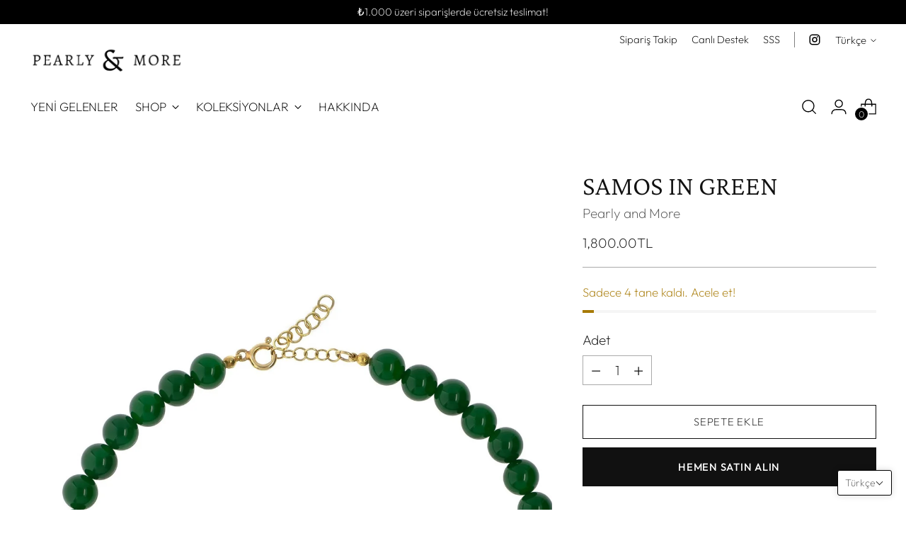

--- FILE ---
content_type: text/html; charset=utf-8
request_url: https://pearlyandmore.com/products/samos-in-green
body_size: 55190
content:
<!doctype html>

<!--
  ___                 ___           ___           ___
       /  /\                     /__/\         /  /\         /  /\
      /  /:/_                    \  \:\       /  /:/        /  /::\
     /  /:/ /\  ___     ___       \  \:\     /  /:/        /  /:/\:\
    /  /:/ /:/ /__/\   /  /\  ___  \  \:\   /  /:/  ___   /  /:/  \:\
   /__/:/ /:/  \  \:\ /  /:/ /__/\  \__\:\ /__/:/  /  /\ /__/:/ \__\:\
   \  \:\/:/    \  \:\  /:/  \  \:\ /  /:/ \  \:\ /  /:/ \  \:\ /  /:/
    \  \::/      \  \:\/:/    \  \:\  /:/   \  \:\  /:/   \  \:\  /:/
     \  \:\       \  \::/      \  \:\/:/     \  \:\/:/     \  \:\/:/
      \  \:\       \__\/        \  \::/       \  \::/       \  \::/
       \__\/                     \__\/         \__\/         \__\/

  --------------------------------------------------------------------
  #  Stiletto v1.7.1
  #  Documentation: https://fluorescent.co/help/stiletto/
  #  Purchase: https://themes.shopify.com/themes/stiletto/
  #  A product by Fluorescent: https://fluorescent.co/
  --------------------------------------------------------------------
-->

<html class="no-js" lang="tr" style="--announcement-height: 1px;">
  <head>
    <meta charset="UTF-8">
    <meta http-equiv="X-UA-Compatible" content="IE=edge,chrome=1">
    <meta name="viewport" content="width=device-width,initial-scale=1">
    <link rel="canonical" href="https://pearlyandmore.com/products/samos-in-green">
    <link rel="preconnect" href="https://cdn.shopify.com" crossorigin><link rel="shortcut icon" href="//pearlyandmore.com/cdn/shop/files/favicon.png?crop=center&height=32&v=1673945967&width=32" type="image/png"><title>SAMOS IN GREEN
&ndash; Pearly and More</title><meta name="description" content="Yeşil Jade doğal taş kolye.  Kilit kısmı 925 ayar gümüş üzeri 18K altın kaplama">





  
  
  
  
  




<meta name="description" content="Yeşil Jade doğal taş kolye.  Kilit kısmı 925 ayar gümüş üzeri 18K altın kaplama">
<meta property="og:url" content="https://pearlyandmore.com/products/samos-in-green">
<meta property="og:site_name" content="Pearly and More">
<meta property="og:type" content="product">
<meta property="og:title" content="SAMOS IN GREEN">
<meta property="og:description" content="Yeşil Jade doğal taş kolye.  Kilit kısmı 925 ayar gümüş üzeri 18K altın kaplama">
<meta property="og:image" content="http://pearlyandmore.com/cdn/shop/products/0012386-samos-in-green.jpg?v=1673274453&width=1024">
<meta property="og:image:secure_url" content="https://pearlyandmore.com/cdn/shop/products/0012386-samos-in-green.jpg?v=1673274453&width=1024">
<meta property="og:price:amount" content="1,800.00">
<meta property="og:price:currency" content="TRY">

<meta name="twitter:title" content="SAMOS IN GREEN">
<meta name="twitter:description" content="Yeşil Jade doğal taş kolye.  Kilit kısmı 925 ayar gümüş üzeri 18K altın kaplama">
<meta name="twitter:card" content="summary_large_image">
<meta name="twitter:image" content="https://pearlyandmore.com/cdn/shop/products/0012386-samos-in-green.jpg?v=1673274453&width=1024">
<meta name="twitter:image:width" content="480">
<meta name="twitter:image:height" content="480">


    <script>
  console.log('Stiletto v1.7.1 by Fluorescent');

  document.documentElement.className = document.documentElement.className.replace('no-js', '');
  if (window.matchMedia(`(prefers-reduced-motion: reduce)`) === true || window.matchMedia(`(prefers-reduced-motion: reduce)`).matches === true) {
    document.documentElement.classList.add('prefers-reduced-motion');
  }

  window.theme = {
    version: 'v1.7.1',
    themeName: 'Stiletto',
    moneyFormat: "\u003cspan class=\"money conversion-bear-money\"\u003e{{amount}}TL\u003c\/span\u003e",
    strings: {
      name: "Pearly and More",
      accessibility: {
        play_video: "Oynat",
        pause_video: "Durdur",
        range_lower: "Düşük",
        range_upper: "Yüksek"
      },
      product: {
        no_shipping_rates: "Kargo ücreti mevcut değil",
        country_placeholder: "Ülke",
        review: "Yorum Yaz"
      },
      products: {
        product: {
          unavailable: "Mevcut Değil",
          unitPrice: "Birim Fiyatı",
          unitPriceSeparator: "başına",
          sku: ""
        }
      },
      cart: {
        editCartNote: "Sipariş notunu düzenle",
        addCartNote: "Sipariş notu ekle",
        quantityError: "Sepetinizdeki maksimum ürün sınırına ulaştınız."
      },
      pagination: {
        viewing: "Şu an {{ total }}\u0026#39;dan {{ of }} görüntülüyorsunuz.",
        products: "ürünler",
        results: "sonuçlar"
      }
    },
    routes: {
      root: "/",
      cart: {
        base: "/cart",
        add: "/cart/add",
        change: "/cart/change",
        update: "/cart/update",
        clear: "/cart/clear",
        // Manual routes until Shopify adds support
        shipping: "/cart/shipping_rates",
      },
      // Manual routes until Shopify adds support
      products: "/products",
      productRecommendations: "/recommendations/products",
      predictive_search_url: '/search/suggest',
    },
    icons: {
      chevron: "\u003cspan class=\"icon icon-new icon-chevron \"\u003e\n  \u003csvg viewBox=\"0 0 24 24\" fill=\"none\" xmlns=\"http:\/\/www.w3.org\/2000\/svg\"\u003e\u003cpath d=\"M1.875 7.438 12 17.563 22.125 7.438\" stroke=\"currentColor\" stroke-width=\"2\"\/\u003e\u003c\/svg\u003e\n\u003c\/span\u003e\n\n",
      close: "\u003cspan class=\"icon icon-new icon-close \"\u003e\n  \u003csvg viewBox=\"0 0 24 24\" fill=\"none\" xmlns=\"http:\/\/www.w3.org\/2000\/svg\"\u003e\u003cpath d=\"M2.66 1.34 2 .68.68 2l.66.66 1.32-1.32zm18.68 21.32.66.66L23.32 22l-.66-.66-1.32 1.32zm1.32-20 .66-.66L22 .68l-.66.66 1.32 1.32zM1.34 21.34.68 22 2 23.32l.66-.66-1.32-1.32zm0-18.68 10 10 1.32-1.32-10-10-1.32 1.32zm11.32 10 10-10-1.32-1.32-10 10 1.32 1.32zm-1.32-1.32-10 10 1.32 1.32 10-10-1.32-1.32zm0 1.32 10 10 1.32-1.32-10-10-1.32 1.32z\" fill=\"currentColor\"\/\u003e\u003c\/svg\u003e\n\u003c\/span\u003e\n\n",
      zoom: "\u003cspan class=\"icon icon-new icon-zoom \"\u003e\n  \u003csvg viewBox=\"0 0 24 24\" fill=\"none\" xmlns=\"http:\/\/www.w3.org\/2000\/svg\"\u003e\u003cpath d=\"M10.3,19.71c5.21,0,9.44-4.23,9.44-9.44S15.51,.83,10.3,.83,.86,5.05,.86,10.27s4.23,9.44,9.44,9.44Z\" fill=\"none\" stroke=\"currentColor\" stroke-linecap=\"round\" stroke-miterlimit=\"10\" stroke-width=\"1.63\"\/\u003e\n          \u003cpath d=\"M5.05,10.27H15.54\" fill=\"none\" stroke=\"currentColor\" stroke-miterlimit=\"10\" stroke-width=\"1.63\"\/\u003e\n          \u003cpath class=\"cross-up\" d=\"M10.3,5.02V15.51\" fill=\"none\" stroke=\"currentColor\" stroke-miterlimit=\"10\" stroke-width=\"1.63\"\/\u003e\n          \u003cpath d=\"M16.92,16.9l6.49,6.49\" fill=\"none\" stroke=\"currentColor\" stroke-miterlimit=\"10\" stroke-width=\"1.63\"\/\u003e\u003c\/svg\u003e\n\u003c\/span\u003e\n\n"
    },
    coreData: {
      n: "Stiletto",
      v: "v1.7.1",
    }
  }

  
    window.theme.allCountryOptionTags = "\u003coption value=\"Turkey\" data-provinces=\"[]\"\u003eTürkiye\u003c\/option\u003e\n\u003coption value=\"---\" data-provinces=\"[]\"\u003e---\u003c\/option\u003e\n\u003coption value=\"United States Minor Outlying Islands\" data-provinces=\"[]\"\u003eABD Küçük Harici Adaları\u003c\/option\u003e\n\u003coption value=\"Afghanistan\" data-provinces=\"[]\"\u003eAfganistan\u003c\/option\u003e\n\u003coption value=\"Aland Islands\" data-provinces=\"[]\"\u003eÅland Adaları\u003c\/option\u003e\n\u003coption value=\"Germany\" data-provinces=\"[]\"\u003eAlmanya\u003c\/option\u003e\n\u003coption value=\"United States\" data-provinces=\"[[\u0026quot;Alabama\u0026quot;,\u0026quot;Alabama\u0026quot;],[\u0026quot;Alaska\u0026quot;,\u0026quot;Alaska\u0026quot;],[\u0026quot;American Samoa\u0026quot;,\u0026quot;Amerikan Samoası\u0026quot;],[\u0026quot;Arizona\u0026quot;,\u0026quot;Arizona\u0026quot;],[\u0026quot;Arkansas\u0026quot;,\u0026quot;Arkansas\u0026quot;],[\u0026quot;Armed Forces Americas\u0026quot;,\u0026quot;Silahlı Kuvvetler - Amerika\u0026quot;],[\u0026quot;Armed Forces Europe\u0026quot;,\u0026quot;Silahlı Kuvvetler - Avrupa\u0026quot;],[\u0026quot;Armed Forces Pacific\u0026quot;,\u0026quot;Silahlı Kuvvetler - Pasifik\u0026quot;],[\u0026quot;California\u0026quot;,\u0026quot;Kaliforniya\u0026quot;],[\u0026quot;Colorado\u0026quot;,\u0026quot;Colorado\u0026quot;],[\u0026quot;Connecticut\u0026quot;,\u0026quot;Connecticut\u0026quot;],[\u0026quot;Delaware\u0026quot;,\u0026quot;Delaware\u0026quot;],[\u0026quot;District of Columbia\u0026quot;,\u0026quot;Washington\u0026quot;],[\u0026quot;Federated States of Micronesia\u0026quot;,\u0026quot;Mikronezya\u0026quot;],[\u0026quot;Florida\u0026quot;,\u0026quot;Florida\u0026quot;],[\u0026quot;Georgia\u0026quot;,\u0026quot;Georgia\u0026quot;],[\u0026quot;Guam\u0026quot;,\u0026quot;Guam\u0026quot;],[\u0026quot;Hawaii\u0026quot;,\u0026quot;Hawaii\u0026quot;],[\u0026quot;Idaho\u0026quot;,\u0026quot;Idaho\u0026quot;],[\u0026quot;Illinois\u0026quot;,\u0026quot;Illinois\u0026quot;],[\u0026quot;Indiana\u0026quot;,\u0026quot;Indiana\u0026quot;],[\u0026quot;Iowa\u0026quot;,\u0026quot;Iowa\u0026quot;],[\u0026quot;Kansas\u0026quot;,\u0026quot;Kansas\u0026quot;],[\u0026quot;Kentucky\u0026quot;,\u0026quot;Kentucky\u0026quot;],[\u0026quot;Louisiana\u0026quot;,\u0026quot;Louisiana\u0026quot;],[\u0026quot;Maine\u0026quot;,\u0026quot;Maine\u0026quot;],[\u0026quot;Marshall Islands\u0026quot;,\u0026quot;Marshall Adaları\u0026quot;],[\u0026quot;Maryland\u0026quot;,\u0026quot;Maryland\u0026quot;],[\u0026quot;Massachusetts\u0026quot;,\u0026quot;Massachusetts\u0026quot;],[\u0026quot;Michigan\u0026quot;,\u0026quot;Michigan\u0026quot;],[\u0026quot;Minnesota\u0026quot;,\u0026quot;Minnesota\u0026quot;],[\u0026quot;Mississippi\u0026quot;,\u0026quot;Mississippi\u0026quot;],[\u0026quot;Missouri\u0026quot;,\u0026quot;Missouri\u0026quot;],[\u0026quot;Montana\u0026quot;,\u0026quot;Montana\u0026quot;],[\u0026quot;Nebraska\u0026quot;,\u0026quot;Nebraska\u0026quot;],[\u0026quot;Nevada\u0026quot;,\u0026quot;Nevada\u0026quot;],[\u0026quot;New Hampshire\u0026quot;,\u0026quot;New Hampshire\u0026quot;],[\u0026quot;New Jersey\u0026quot;,\u0026quot;New Jersey\u0026quot;],[\u0026quot;New Mexico\u0026quot;,\u0026quot;New Mexico\u0026quot;],[\u0026quot;New York\u0026quot;,\u0026quot;New York\u0026quot;],[\u0026quot;North Carolina\u0026quot;,\u0026quot;Kuzey Karolina\u0026quot;],[\u0026quot;North Dakota\u0026quot;,\u0026quot;Kuzey Dakota\u0026quot;],[\u0026quot;Northern Mariana Islands\u0026quot;,\u0026quot;Kuzey Mariana Adaları\u0026quot;],[\u0026quot;Ohio\u0026quot;,\u0026quot;Ohio\u0026quot;],[\u0026quot;Oklahoma\u0026quot;,\u0026quot;Oklahoma\u0026quot;],[\u0026quot;Oregon\u0026quot;,\u0026quot;Oregon\u0026quot;],[\u0026quot;Palau\u0026quot;,\u0026quot;Palau\u0026quot;],[\u0026quot;Pennsylvania\u0026quot;,\u0026quot;Pensilvanya\u0026quot;],[\u0026quot;Puerto Rico\u0026quot;,\u0026quot;Porto Riko\u0026quot;],[\u0026quot;Rhode Island\u0026quot;,\u0026quot;Rhode Island\u0026quot;],[\u0026quot;South Carolina\u0026quot;,\u0026quot;Güney Karolina\u0026quot;],[\u0026quot;South Dakota\u0026quot;,\u0026quot;Güney Dakota\u0026quot;],[\u0026quot;Tennessee\u0026quot;,\u0026quot;Tennessee\u0026quot;],[\u0026quot;Texas\u0026quot;,\u0026quot;Teksas\u0026quot;],[\u0026quot;Utah\u0026quot;,\u0026quot;Utah\u0026quot;],[\u0026quot;Vermont\u0026quot;,\u0026quot;Vermont\u0026quot;],[\u0026quot;Virgin Islands\u0026quot;,\u0026quot;ABD Virjin Adaları\u0026quot;],[\u0026quot;Virginia\u0026quot;,\u0026quot;Virjinya\u0026quot;],[\u0026quot;Washington\u0026quot;,\u0026quot;Vaşington\u0026quot;],[\u0026quot;West Virginia\u0026quot;,\u0026quot;Batı Virginia\u0026quot;],[\u0026quot;Wisconsin\u0026quot;,\u0026quot;Wisconsin\u0026quot;],[\u0026quot;Wyoming\u0026quot;,\u0026quot;Wyoming\u0026quot;]]\"\u003eAmerika Birleşik Devletleri\u003c\/option\u003e\n\u003coption value=\"Andorra\" data-provinces=\"[]\"\u003eAndorra\u003c\/option\u003e\n\u003coption value=\"Angola\" data-provinces=\"[]\"\u003eAngola\u003c\/option\u003e\n\u003coption value=\"Anguilla\" data-provinces=\"[]\"\u003eAnguilla\u003c\/option\u003e\n\u003coption value=\"Antigua And Barbuda\" data-provinces=\"[]\"\u003eAntigua ve Barbuda\u003c\/option\u003e\n\u003coption value=\"Argentina\" data-provinces=\"[[\u0026quot;Buenos Aires\u0026quot;,\u0026quot;Buenos Aires eyaleti\u0026quot;],[\u0026quot;Catamarca\u0026quot;,\u0026quot;Catamarca eyaleti\u0026quot;],[\u0026quot;Chaco\u0026quot;,\u0026quot;Chaco eyaleti\u0026quot;],[\u0026quot;Chubut\u0026quot;,\u0026quot;Chubut eyaleti\u0026quot;],[\u0026quot;Ciudad Autónoma de Buenos Aires\u0026quot;,\u0026quot;Buenos Aires\u0026quot;],[\u0026quot;Corrientes\u0026quot;,\u0026quot;Corrientes eyaleti\u0026quot;],[\u0026quot;Córdoba\u0026quot;,\u0026quot;Córdoba eyaleti\u0026quot;],[\u0026quot;Entre Ríos\u0026quot;,\u0026quot;Entre Ríos eyaleti\u0026quot;],[\u0026quot;Formosa\u0026quot;,\u0026quot;Formosa eyaleti\u0026quot;],[\u0026quot;Jujuy\u0026quot;,\u0026quot;Jujuy eyaleti\u0026quot;],[\u0026quot;La Pampa\u0026quot;,\u0026quot;La Pampa eyaleti\u0026quot;],[\u0026quot;La Rioja\u0026quot;,\u0026quot;La Rioja Eyaleti\u0026quot;],[\u0026quot;Mendoza\u0026quot;,\u0026quot;Mendoza eyaleti\u0026quot;],[\u0026quot;Misiones\u0026quot;,\u0026quot;Misiones eyaleti\u0026quot;],[\u0026quot;Neuquén\u0026quot;,\u0026quot;Neuquén eyaleti\u0026quot;],[\u0026quot;Río Negro\u0026quot;,\u0026quot;Río Negro eyaleti\u0026quot;],[\u0026quot;Salta\u0026quot;,\u0026quot;Salta eyaleti\u0026quot;],[\u0026quot;San Juan\u0026quot;,\u0026quot;San Juan eyaleti\u0026quot;],[\u0026quot;San Luis\u0026quot;,\u0026quot;San Luis eyaleti\u0026quot;],[\u0026quot;Santa Cruz\u0026quot;,\u0026quot;Santa Cruz\u0026quot;],[\u0026quot;Santa Fe\u0026quot;,\u0026quot;Santa Fe eyaleti\u0026quot;],[\u0026quot;Santiago Del Estero\u0026quot;,\u0026quot;Santiago del Estero eyaleti\u0026quot;],[\u0026quot;Tierra Del Fuego\u0026quot;,\u0026quot;Tierra del Fuego\u0026quot;],[\u0026quot;Tucumán\u0026quot;,\u0026quot;Tucumán eyaleti\u0026quot;]]\"\u003eArjantin\u003c\/option\u003e\n\u003coption value=\"Albania\" data-provinces=\"[]\"\u003eArnavutluk\u003c\/option\u003e\n\u003coption value=\"Aruba\" data-provinces=\"[]\"\u003eAruba\u003c\/option\u003e\n\u003coption value=\"Ascension Island\" data-provinces=\"[]\"\u003eAscension Adası\u003c\/option\u003e\n\u003coption value=\"Australia\" data-provinces=\"[[\u0026quot;Australian Capital Territory\u0026quot;,\u0026quot;Avustralya Başkent Bölgesi\u0026quot;],[\u0026quot;New South Wales\u0026quot;,\u0026quot;Yeni Güney Galler\u0026quot;],[\u0026quot;Northern Territory\u0026quot;,\u0026quot;Kuzey Toprakları\u0026quot;],[\u0026quot;Queensland\u0026quot;,\u0026quot;Queensland\u0026quot;],[\u0026quot;South Australia\u0026quot;,\u0026quot;Güney Avustralya\u0026quot;],[\u0026quot;Tasmania\u0026quot;,\u0026quot;Tasmanya\u0026quot;],[\u0026quot;Victoria\u0026quot;,\u0026quot;Victoria\u0026quot;],[\u0026quot;Western Australia\u0026quot;,\u0026quot;Batı Avustralya\u0026quot;]]\"\u003eAvustralya\u003c\/option\u003e\n\u003coption value=\"Austria\" data-provinces=\"[]\"\u003eAvusturya\u003c\/option\u003e\n\u003coption value=\"Azerbaijan\" data-provinces=\"[]\"\u003eAzerbaycan\u003c\/option\u003e\n\u003coption value=\"Bahamas\" data-provinces=\"[]\"\u003eBahamalar\u003c\/option\u003e\n\u003coption value=\"Bahrain\" data-provinces=\"[]\"\u003eBahreyn\u003c\/option\u003e\n\u003coption value=\"Bangladesh\" data-provinces=\"[]\"\u003eBangladeş\u003c\/option\u003e\n\u003coption value=\"Barbados\" data-provinces=\"[]\"\u003eBarbados\u003c\/option\u003e\n\u003coption value=\"Western Sahara\" data-provinces=\"[]\"\u003eBatı Sahra\u003c\/option\u003e\n\u003coption value=\"Belarus\" data-provinces=\"[]\"\u003eBelarus\u003c\/option\u003e\n\u003coption value=\"Belgium\" data-provinces=\"[]\"\u003eBelçika\u003c\/option\u003e\n\u003coption value=\"Belize\" data-provinces=\"[]\"\u003eBelize\u003c\/option\u003e\n\u003coption value=\"Benin\" data-provinces=\"[]\"\u003eBenin\u003c\/option\u003e\n\u003coption value=\"Bermuda\" data-provinces=\"[]\"\u003eBermuda\u003c\/option\u003e\n\u003coption value=\"United Arab Emirates\" data-provinces=\"[[\u0026quot;Abu Dhabi\u0026quot;,\u0026quot;Abu Dabi Emirliği\u0026quot;],[\u0026quot;Ajman\u0026quot;,\u0026quot;Acman\u0026quot;],[\u0026quot;Dubai\u0026quot;,\u0026quot;Dubai Emirliği\u0026quot;],[\u0026quot;Fujairah\u0026quot;,\u0026quot;Füceyre\u0026quot;],[\u0026quot;Ras al-Khaimah\u0026quot;,\u0026quot;Resü’l-Hayme\u0026quot;],[\u0026quot;Sharjah\u0026quot;,\u0026quot;Sharjah Emirliği\u0026quot;],[\u0026quot;Umm al-Quwain\u0026quot;,\u0026quot;Ummül-Kayveyn Emirliği\u0026quot;]]\"\u003eBirleşik Arap Emirlikleri\u003c\/option\u003e\n\u003coption value=\"United Kingdom\" data-provinces=\"[[\u0026quot;British Forces\u0026quot;,\u0026quot;İngiliz Kuvvetleri\u0026quot;],[\u0026quot;England\u0026quot;,\u0026quot;İngiltere\u0026quot;],[\u0026quot;Northern Ireland\u0026quot;,\u0026quot;Kuzey İrlanda\u0026quot;],[\u0026quot;Scotland\u0026quot;,\u0026quot;İskoçya\u0026quot;],[\u0026quot;Wales\u0026quot;,\u0026quot;Galler\u0026quot;]]\"\u003eBirleşik Krallık\u003c\/option\u003e\n\u003coption value=\"Bolivia\" data-provinces=\"[]\"\u003eBolivya\u003c\/option\u003e\n\u003coption value=\"Bosnia And Herzegovina\" data-provinces=\"[]\"\u003eBosna-Hersek\u003c\/option\u003e\n\u003coption value=\"Botswana\" data-provinces=\"[]\"\u003eBotsvana\u003c\/option\u003e\n\u003coption value=\"Brazil\" data-provinces=\"[[\u0026quot;Acre\u0026quot;,\u0026quot;Acre\u0026quot;],[\u0026quot;Alagoas\u0026quot;,\u0026quot;Alagoas\u0026quot;],[\u0026quot;Amapá\u0026quot;,\u0026quot;Amapá\u0026quot;],[\u0026quot;Amazonas\u0026quot;,\u0026quot;Amazonas\u0026quot;],[\u0026quot;Bahia\u0026quot;,\u0026quot;Bahia\u0026quot;],[\u0026quot;Ceará\u0026quot;,\u0026quot;Ceará\u0026quot;],[\u0026quot;Distrito Federal\u0026quot;,\u0026quot;Federal Bölge\u0026quot;],[\u0026quot;Espírito Santo\u0026quot;,\u0026quot;Espírito Santo\u0026quot;],[\u0026quot;Goiás\u0026quot;,\u0026quot;Goiás\u0026quot;],[\u0026quot;Maranhão\u0026quot;,\u0026quot;Maranhão\u0026quot;],[\u0026quot;Mato Grosso\u0026quot;,\u0026quot;Mato Grosso\u0026quot;],[\u0026quot;Mato Grosso do Sul\u0026quot;,\u0026quot;Mato Grosso do Sul\u0026quot;],[\u0026quot;Minas Gerais\u0026quot;,\u0026quot;Minas Gerais\u0026quot;],[\u0026quot;Paraná\u0026quot;,\u0026quot;Paraná\u0026quot;],[\u0026quot;Paraíba\u0026quot;,\u0026quot;Paraíba\u0026quot;],[\u0026quot;Pará\u0026quot;,\u0026quot;Pará\u0026quot;],[\u0026quot;Pernambuco\u0026quot;,\u0026quot;Pernambuco\u0026quot;],[\u0026quot;Piauí\u0026quot;,\u0026quot;Piauí\u0026quot;],[\u0026quot;Rio Grande do Norte\u0026quot;,\u0026quot;Rio Grande do Norte\u0026quot;],[\u0026quot;Rio Grande do Sul\u0026quot;,\u0026quot;Rio Grande do Sul\u0026quot;],[\u0026quot;Rio de Janeiro\u0026quot;,\u0026quot;Rio de Janeiro\u0026quot;],[\u0026quot;Rondônia\u0026quot;,\u0026quot;Rondônia\u0026quot;],[\u0026quot;Roraima\u0026quot;,\u0026quot;Roraima\u0026quot;],[\u0026quot;Santa Catarina\u0026quot;,\u0026quot;Santa Catarina\u0026quot;],[\u0026quot;Sergipe\u0026quot;,\u0026quot;Sergipe\u0026quot;],[\u0026quot;São Paulo\u0026quot;,\u0026quot;São Paulo\u0026quot;],[\u0026quot;Tocantins\u0026quot;,\u0026quot;Tocantins\u0026quot;]]\"\u003eBrezilya\u003c\/option\u003e\n\u003coption value=\"British Indian Ocean Territory\" data-provinces=\"[]\"\u003eBritanya Hint Okyanusu Toprakları\u003c\/option\u003e\n\u003coption value=\"Virgin Islands, British\" data-provinces=\"[]\"\u003eBritanya Virjin Adaları\u003c\/option\u003e\n\u003coption value=\"Brunei\" data-provinces=\"[]\"\u003eBrunei\u003c\/option\u003e\n\u003coption value=\"Bulgaria\" data-provinces=\"[]\"\u003eBulgaristan\u003c\/option\u003e\n\u003coption value=\"Burkina Faso\" data-provinces=\"[]\"\u003eBurkina Faso\u003c\/option\u003e\n\u003coption value=\"Burundi\" data-provinces=\"[]\"\u003eBurundi\u003c\/option\u003e\n\u003coption value=\"Bhutan\" data-provinces=\"[]\"\u003eButan\u003c\/option\u003e\n\u003coption value=\"Chad\" data-provinces=\"[]\"\u003eÇad\u003c\/option\u003e\n\u003coption value=\"Cape Verde\" data-provinces=\"[]\"\u003eCape Verde\u003c\/option\u003e\n\u003coption value=\"Cayman Islands\" data-provinces=\"[]\"\u003eCayman Adaları\u003c\/option\u003e\n\u003coption value=\"Gibraltar\" data-provinces=\"[]\"\u003eCebelitarık\u003c\/option\u003e\n\u003coption value=\"Czech Republic\" data-provinces=\"[]\"\u003eÇekya\u003c\/option\u003e\n\u003coption value=\"Algeria\" data-provinces=\"[]\"\u003eCezayir\u003c\/option\u003e\n\u003coption value=\"Christmas Island\" data-provinces=\"[]\"\u003eChristmas Adası\u003c\/option\u003e\n\u003coption value=\"Djibouti\" data-provinces=\"[]\"\u003eCibuti\u003c\/option\u003e\n\u003coption value=\"China\" data-provinces=\"[[\u0026quot;Anhui\u0026quot;,\u0026quot;Anhui\u0026quot;],[\u0026quot;Beijing\u0026quot;,\u0026quot;Pekin\u0026quot;],[\u0026quot;Chongqing\u0026quot;,\u0026quot;Çongçing\u0026quot;],[\u0026quot;Fujian\u0026quot;,\u0026quot;Fujian\u0026quot;],[\u0026quot;Gansu\u0026quot;,\u0026quot;Kansu\u0026quot;],[\u0026quot;Guangdong\u0026quot;,\u0026quot;Guangdong\u0026quot;],[\u0026quot;Guangxi\u0026quot;,\u0026quot;Guangxi Zhuang Özerk Bölgesi\u0026quot;],[\u0026quot;Guizhou\u0026quot;,\u0026quot;Guizhou\u0026quot;],[\u0026quot;Hainan\u0026quot;,\u0026quot;Hainan\u0026quot;],[\u0026quot;Hebei\u0026quot;,\u0026quot;Hebei\u0026quot;],[\u0026quot;Heilongjiang\u0026quot;,\u0026quot;Heilongjiang\u0026quot;],[\u0026quot;Henan\u0026quot;,\u0026quot;Henan\u0026quot;],[\u0026quot;Hubei\u0026quot;,\u0026quot;Hubei\u0026quot;],[\u0026quot;Hunan\u0026quot;,\u0026quot;Hunan\u0026quot;],[\u0026quot;Inner Mongolia\u0026quot;,\u0026quot;İç Moğolistan\u0026quot;],[\u0026quot;Jiangsu\u0026quot;,\u0026quot;Jiangsu\u0026quot;],[\u0026quot;Jiangxi\u0026quot;,\u0026quot;Jiangxi\u0026quot;],[\u0026quot;Jilin\u0026quot;,\u0026quot;Jilin\u0026quot;],[\u0026quot;Liaoning\u0026quot;,\u0026quot;Liaoning\u0026quot;],[\u0026quot;Ningxia\u0026quot;,\u0026quot;Ningxia Huizu Özerk Bölgesi\u0026quot;],[\u0026quot;Qinghai\u0026quot;,\u0026quot;Çinghay\u0026quot;],[\u0026quot;Shaanxi\u0026quot;,\u0026quot;Şensi\u0026quot;],[\u0026quot;Shandong\u0026quot;,\u0026quot;Şantung\u0026quot;],[\u0026quot;Shanghai\u0026quot;,\u0026quot;Şanghay\u0026quot;],[\u0026quot;Shanxi\u0026quot;,\u0026quot;Şansi\u0026quot;],[\u0026quot;Sichuan\u0026quot;,\u0026quot;Siçuan\u0026quot;],[\u0026quot;Tianjin\u0026quot;,\u0026quot;Tientsin\u0026quot;],[\u0026quot;Xinjiang\u0026quot;,\u0026quot;Sincan Uygur Özerk Bölgesi\u0026quot;],[\u0026quot;Xizang\u0026quot;,\u0026quot;Tibet Özerk Bölgesi\u0026quot;],[\u0026quot;Yunnan\u0026quot;,\u0026quot;Yünnan\u0026quot;],[\u0026quot;Zhejiang\u0026quot;,\u0026quot;Zhejiang\u0026quot;]]\"\u003eÇin\u003c\/option\u003e\n\u003coption value=\"Hong Kong\" data-provinces=\"[[\u0026quot;Hong Kong Island\u0026quot;,\u0026quot;Hong Kong Adası\u0026quot;],[\u0026quot;Kowloon\u0026quot;,\u0026quot;Kowloon\u0026quot;],[\u0026quot;New Territories\u0026quot;,\u0026quot;Yeni Bölgeler\u0026quot;]]\"\u003eÇin Hong Kong ÖİB\u003c\/option\u003e\n\u003coption value=\"Macao\" data-provinces=\"[]\"\u003eÇin Makao ÖİB\u003c\/option\u003e\n\u003coption value=\"Cocos (Keeling) Islands\" data-provinces=\"[]\"\u003eCocos (Keeling) Adaları\u003c\/option\u003e\n\u003coption value=\"Cook Islands\" data-provinces=\"[]\"\u003eCook Adaları\u003c\/option\u003e\n\u003coption value=\"Curaçao\" data-provinces=\"[]\"\u003eCuraçao\u003c\/option\u003e\n\u003coption value=\"Côte d'Ivoire\" data-provinces=\"[]\"\u003eCôte d’Ivoire\u003c\/option\u003e\n\u003coption value=\"Denmark\" data-provinces=\"[]\"\u003eDanimarka\u003c\/option\u003e\n\u003coption value=\"Dominican Republic\" data-provinces=\"[]\"\u003eDominik Cumhuriyeti\u003c\/option\u003e\n\u003coption value=\"Dominica\" data-provinces=\"[]\"\u003eDominika\u003c\/option\u003e\n\u003coption value=\"Ecuador\" data-provinces=\"[]\"\u003eEkvador\u003c\/option\u003e\n\u003coption value=\"Equatorial Guinea\" data-provinces=\"[]\"\u003eEkvator Ginesi\u003c\/option\u003e\n\u003coption value=\"El Salvador\" data-provinces=\"[[\u0026quot;Ahuachapán\u0026quot;,\u0026quot;Ahuachpan\u0026quot;],[\u0026quot;Cabañas\u0026quot;,\u0026quot;Cabanas\u0026quot;],[\u0026quot;Chalatenango\u0026quot;,\u0026quot;Chalatenango\u0026quot;],[\u0026quot;Cuscatlán\u0026quot;,\u0026quot;Cuscatian\u0026quot;],[\u0026quot;La Libertad\u0026quot;,\u0026quot;La Libertad\u0026quot;],[\u0026quot;La Paz\u0026quot;,\u0026quot;Le Paz\u0026quot;],[\u0026quot;La Unión\u0026quot;,\u0026quot;La Unión\u0026quot;],[\u0026quot;Morazán\u0026quot;,\u0026quot;Morazan\u0026quot;],[\u0026quot;San Miguel\u0026quot;,\u0026quot;San Miguel\u0026quot;],[\u0026quot;San Salvador\u0026quot;,\u0026quot;San Salvador\u0026quot;],[\u0026quot;San Vicente\u0026quot;,\u0026quot;San Vicente\u0026quot;],[\u0026quot;Santa Ana\u0026quot;,\u0026quot;Santa Ana\u0026quot;],[\u0026quot;Sonsonate\u0026quot;,\u0026quot;Sonsonate\u0026quot;],[\u0026quot;Usulután\u0026quot;,\u0026quot;Usulutan\u0026quot;]]\"\u003eEl Salvador\u003c\/option\u003e\n\u003coption value=\"Indonesia\" data-provinces=\"[[\u0026quot;Aceh\u0026quot;,\u0026quot;Açe\u0026quot;],[\u0026quot;Bali\u0026quot;,\u0026quot;Bali\u0026quot;],[\u0026quot;Bangka Belitung\u0026quot;,\u0026quot;Bangka-Belitung\u0026quot;],[\u0026quot;Banten\u0026quot;,\u0026quot;Banten\u0026quot;],[\u0026quot;Bengkulu\u0026quot;,\u0026quot;Bengkulu\u0026quot;],[\u0026quot;Gorontalo\u0026quot;,\u0026quot;Gorontalo\u0026quot;],[\u0026quot;Jakarta\u0026quot;,\u0026quot;Cakarta\u0026quot;],[\u0026quot;Jambi\u0026quot;,\u0026quot;Jambi\u0026quot;],[\u0026quot;Jawa Barat\u0026quot;,\u0026quot;Batı Cava\u0026quot;],[\u0026quot;Jawa Tengah\u0026quot;,\u0026quot;Orta Cava\u0026quot;],[\u0026quot;Jawa Timur\u0026quot;,\u0026quot;Doğu Cava\u0026quot;],[\u0026quot;Kalimantan Barat\u0026quot;,\u0026quot;Batı Kalimantan\u0026quot;],[\u0026quot;Kalimantan Selatan\u0026quot;,\u0026quot;Güney Kalimantan\u0026quot;],[\u0026quot;Kalimantan Tengah\u0026quot;,\u0026quot;Orta Kalimantan\u0026quot;],[\u0026quot;Kalimantan Timur\u0026quot;,\u0026quot;Doğu Kalimantan\u0026quot;],[\u0026quot;Kalimantan Utara\u0026quot;,\u0026quot;Kuzey Kalimantan\u0026quot;],[\u0026quot;Kepulauan Riau\u0026quot;,\u0026quot;Riau Adaları\u0026quot;],[\u0026quot;Lampung\u0026quot;,\u0026quot;Lampung\u0026quot;],[\u0026quot;Maluku\u0026quot;,\u0026quot;Maluku\u0026quot;],[\u0026quot;Maluku Utara\u0026quot;,\u0026quot;Kuzey Maluku\u0026quot;],[\u0026quot;North Sumatra\u0026quot;,\u0026quot;Kuzey Sumatra\u0026quot;],[\u0026quot;Nusa Tenggara Barat\u0026quot;,\u0026quot;Batı Nusa Tenggara\u0026quot;],[\u0026quot;Nusa Tenggara Timur\u0026quot;,\u0026quot;Doğu Nusa Tenggara\u0026quot;],[\u0026quot;Papua\u0026quot;,\u0026quot;Papua\u0026quot;],[\u0026quot;Papua Barat\u0026quot;,\u0026quot;Batı Papua\u0026quot;],[\u0026quot;Riau\u0026quot;,\u0026quot;Riau\u0026quot;],[\u0026quot;South Sumatra\u0026quot;,\u0026quot;Güney Sumatra\u0026quot;],[\u0026quot;Sulawesi Barat\u0026quot;,\u0026quot;Batı Sulawesi\u0026quot;],[\u0026quot;Sulawesi Selatan\u0026quot;,\u0026quot;Güney Sulawesi\u0026quot;],[\u0026quot;Sulawesi Tengah\u0026quot;,\u0026quot;Orta Sulawesi\u0026quot;],[\u0026quot;Sulawesi Tenggara\u0026quot;,\u0026quot;Güneydoğu Sulawesi\u0026quot;],[\u0026quot;Sulawesi Utara\u0026quot;,\u0026quot;Kuzey Sulawesi\u0026quot;],[\u0026quot;West Sumatra\u0026quot;,\u0026quot;Batı Sumatra\u0026quot;],[\u0026quot;Yogyakarta\u0026quot;,\u0026quot;Yogyakarta Özel Bölgesi\u0026quot;]]\"\u003eEndonezya\u003c\/option\u003e\n\u003coption value=\"Eritrea\" data-provinces=\"[]\"\u003eEritre\u003c\/option\u003e\n\u003coption value=\"Armenia\" data-provinces=\"[]\"\u003eErmenistan\u003c\/option\u003e\n\u003coption value=\"Estonia\" data-provinces=\"[]\"\u003eEstonya\u003c\/option\u003e\n\u003coption value=\"Eswatini\" data-provinces=\"[]\"\u003eEsvatini\u003c\/option\u003e\n\u003coption value=\"Ethiopia\" data-provinces=\"[]\"\u003eEtiyopya\u003c\/option\u003e\n\u003coption value=\"Falkland Islands (Malvinas)\" data-provinces=\"[]\"\u003eFalkland Adaları\u003c\/option\u003e\n\u003coption value=\"Faroe Islands\" data-provinces=\"[]\"\u003eFaroe Adaları\u003c\/option\u003e\n\u003coption value=\"Morocco\" data-provinces=\"[]\"\u003eFas\u003c\/option\u003e\n\u003coption value=\"Fiji\" data-provinces=\"[]\"\u003eFiji\u003c\/option\u003e\n\u003coption value=\"Philippines\" data-provinces=\"[[\u0026quot;Abra\u0026quot;,\u0026quot;Abra\u0026quot;],[\u0026quot;Agusan del Norte\u0026quot;,\u0026quot;Agusan del Norte\u0026quot;],[\u0026quot;Agusan del Sur\u0026quot;,\u0026quot;Agusan del Sur\u0026quot;],[\u0026quot;Aklan\u0026quot;,\u0026quot;Aklan\u0026quot;],[\u0026quot;Albay\u0026quot;,\u0026quot;Albay\u0026quot;],[\u0026quot;Antique\u0026quot;,\u0026quot;Antique\u0026quot;],[\u0026quot;Apayao\u0026quot;,\u0026quot;Apayao\u0026quot;],[\u0026quot;Aurora\u0026quot;,\u0026quot;Aurora\u0026quot;],[\u0026quot;Basilan\u0026quot;,\u0026quot;Basilan\u0026quot;],[\u0026quot;Bataan\u0026quot;,\u0026quot;Bataan\u0026quot;],[\u0026quot;Batanes\u0026quot;,\u0026quot;Batanes\u0026quot;],[\u0026quot;Batangas\u0026quot;,\u0026quot;Batangas\u0026quot;],[\u0026quot;Benguet\u0026quot;,\u0026quot;Benguet\u0026quot;],[\u0026quot;Biliran\u0026quot;,\u0026quot;Biliran\u0026quot;],[\u0026quot;Bohol\u0026quot;,\u0026quot;Bohol\u0026quot;],[\u0026quot;Bukidnon\u0026quot;,\u0026quot;Bukidnon\u0026quot;],[\u0026quot;Bulacan\u0026quot;,\u0026quot;Bulacan\u0026quot;],[\u0026quot;Cagayan\u0026quot;,\u0026quot;Cagayan\u0026quot;],[\u0026quot;Camarines Norte\u0026quot;,\u0026quot;Camarines Norte\u0026quot;],[\u0026quot;Camarines Sur\u0026quot;,\u0026quot;Camarines Sur\u0026quot;],[\u0026quot;Camiguin\u0026quot;,\u0026quot;Camiguin\u0026quot;],[\u0026quot;Capiz\u0026quot;,\u0026quot;Capiz\u0026quot;],[\u0026quot;Catanduanes\u0026quot;,\u0026quot;Catanduanes\u0026quot;],[\u0026quot;Cavite\u0026quot;,\u0026quot;Cavite\u0026quot;],[\u0026quot;Cebu\u0026quot;,\u0026quot;Cebu\u0026quot;],[\u0026quot;Cotabato\u0026quot;,\u0026quot;Cotabato\u0026quot;],[\u0026quot;Davao Occidental\u0026quot;,\u0026quot;Davao Occidental\u0026quot;],[\u0026quot;Davao Oriental\u0026quot;,\u0026quot;Davao Oriental\u0026quot;],[\u0026quot;Davao de Oro\u0026quot;,\u0026quot;Compostela Vadisi\u0026quot;],[\u0026quot;Davao del Norte\u0026quot;,\u0026quot;Davao del Norte\u0026quot;],[\u0026quot;Davao del Sur\u0026quot;,\u0026quot;Davao del Sur\u0026quot;],[\u0026quot;Dinagat Islands\u0026quot;,\u0026quot;Dinagat Islands\u0026quot;],[\u0026quot;Eastern Samar\u0026quot;,\u0026quot;Doğu Samar\u0026quot;],[\u0026quot;Guimaras\u0026quot;,\u0026quot;Guimaras\u0026quot;],[\u0026quot;Ifugao\u0026quot;,\u0026quot;Ifugao\u0026quot;],[\u0026quot;Ilocos Norte\u0026quot;,\u0026quot;Ilocos Norte\u0026quot;],[\u0026quot;Ilocos Sur\u0026quot;,\u0026quot;Ilocos Sur\u0026quot;],[\u0026quot;Iloilo\u0026quot;,\u0026quot;Iloilo\u0026quot;],[\u0026quot;Isabela\u0026quot;,\u0026quot;Isabela\u0026quot;],[\u0026quot;Kalinga\u0026quot;,\u0026quot;Kalinga\u0026quot;],[\u0026quot;La Union\u0026quot;,\u0026quot;La Union\u0026quot;],[\u0026quot;Laguna\u0026quot;,\u0026quot;Laguna\u0026quot;],[\u0026quot;Lanao del Norte\u0026quot;,\u0026quot;Lanao del Norte\u0026quot;],[\u0026quot;Lanao del Sur\u0026quot;,\u0026quot;Lanao del Sur\u0026quot;],[\u0026quot;Leyte\u0026quot;,\u0026quot;Leyte\u0026quot;],[\u0026quot;Maguindanao\u0026quot;,\u0026quot;Maguindanao\u0026quot;],[\u0026quot;Marinduque\u0026quot;,\u0026quot;Marinduque\u0026quot;],[\u0026quot;Masbate\u0026quot;,\u0026quot;Masbate\u0026quot;],[\u0026quot;Metro Manila\u0026quot;,\u0026quot;Metro Manila\u0026quot;],[\u0026quot;Misamis Occidental\u0026quot;,\u0026quot;Misamis Occidental\u0026quot;],[\u0026quot;Misamis Oriental\u0026quot;,\u0026quot;Misamis Oriental\u0026quot;],[\u0026quot;Mountain Province\u0026quot;,\u0026quot;Dağ Bölgesi\u0026quot;],[\u0026quot;Negros Occidental\u0026quot;,\u0026quot;Negros Occidental\u0026quot;],[\u0026quot;Negros Oriental\u0026quot;,\u0026quot;Negros Oriental\u0026quot;],[\u0026quot;Northern Samar\u0026quot;,\u0026quot;Kuzey Samar\u0026quot;],[\u0026quot;Nueva Ecija\u0026quot;,\u0026quot;Nueva Ecija\u0026quot;],[\u0026quot;Nueva Vizcaya\u0026quot;,\u0026quot;Nueva Vizcaya\u0026quot;],[\u0026quot;Occidental Mindoro\u0026quot;,\u0026quot;Occidental Mindoro\u0026quot;],[\u0026quot;Oriental Mindoro\u0026quot;,\u0026quot;Oriental Mindoro\u0026quot;],[\u0026quot;Palawan\u0026quot;,\u0026quot;Palawan\u0026quot;],[\u0026quot;Pampanga\u0026quot;,\u0026quot;Pampanga\u0026quot;],[\u0026quot;Pangasinan\u0026quot;,\u0026quot;Pangasinan\u0026quot;],[\u0026quot;Quezon\u0026quot;,\u0026quot;Quezon\u0026quot;],[\u0026quot;Quirino\u0026quot;,\u0026quot;Quirino\u0026quot;],[\u0026quot;Rizal\u0026quot;,\u0026quot;Rizal\u0026quot;],[\u0026quot;Romblon\u0026quot;,\u0026quot;Romblon\u0026quot;],[\u0026quot;Samar\u0026quot;,\u0026quot;Samar\u0026quot;],[\u0026quot;Sarangani\u0026quot;,\u0026quot;Sarangani\u0026quot;],[\u0026quot;Siquijor\u0026quot;,\u0026quot;Siquijor\u0026quot;],[\u0026quot;Sorsogon\u0026quot;,\u0026quot;Sorsogon\u0026quot;],[\u0026quot;South Cotabato\u0026quot;,\u0026quot;Güney Cotabato\u0026quot;],[\u0026quot;Southern Leyte\u0026quot;,\u0026quot;Güney Leyte\u0026quot;],[\u0026quot;Sultan Kudarat\u0026quot;,\u0026quot;Sultan Kudarat\u0026quot;],[\u0026quot;Sulu\u0026quot;,\u0026quot;Sulu\u0026quot;],[\u0026quot;Surigao del Norte\u0026quot;,\u0026quot;Surigao del Norte\u0026quot;],[\u0026quot;Surigao del Sur\u0026quot;,\u0026quot;Surigao del Sur\u0026quot;],[\u0026quot;Tarlac\u0026quot;,\u0026quot;Tarlac\u0026quot;],[\u0026quot;Tawi-Tawi\u0026quot;,\u0026quot;Tawi-Tawi\u0026quot;],[\u0026quot;Zambales\u0026quot;,\u0026quot;Zambales\u0026quot;],[\u0026quot;Zamboanga Sibugay\u0026quot;,\u0026quot;Zamboanga Sibugay\u0026quot;],[\u0026quot;Zamboanga del Norte\u0026quot;,\u0026quot;Zamboanga del Norte\u0026quot;],[\u0026quot;Zamboanga del Sur\u0026quot;,\u0026quot;Zamboanga del Sur\u0026quot;]]\"\u003eFilipinler\u003c\/option\u003e\n\u003coption value=\"Palestinian Territory, Occupied\" data-provinces=\"[]\"\u003eFilistin Bölgeleri\u003c\/option\u003e\n\u003coption value=\"Finland\" data-provinces=\"[]\"\u003eFinlandiya\u003c\/option\u003e\n\u003coption value=\"France\" data-provinces=\"[]\"\u003eFransa\u003c\/option\u003e\n\u003coption value=\"French Southern Territories\" data-provinces=\"[]\"\u003eFransız Güney Toprakları\u003c\/option\u003e\n\u003coption value=\"French Guiana\" data-provinces=\"[]\"\u003eFransız Guyanası\u003c\/option\u003e\n\u003coption value=\"French Polynesia\" data-provinces=\"[]\"\u003eFransız Polinezyası\u003c\/option\u003e\n\u003coption value=\"Gabon\" data-provinces=\"[]\"\u003eGabon\u003c\/option\u003e\n\u003coption value=\"Gambia\" data-provinces=\"[]\"\u003eGambiya\u003c\/option\u003e\n\u003coption value=\"Ghana\" data-provinces=\"[]\"\u003eGana\u003c\/option\u003e\n\u003coption value=\"Guinea\" data-provinces=\"[]\"\u003eGine\u003c\/option\u003e\n\u003coption value=\"Guinea Bissau\" data-provinces=\"[]\"\u003eGine-Bissau\u003c\/option\u003e\n\u003coption value=\"Grenada\" data-provinces=\"[]\"\u003eGrenada\u003c\/option\u003e\n\u003coption value=\"Greenland\" data-provinces=\"[]\"\u003eGrönland\u003c\/option\u003e\n\u003coption value=\"Guadeloupe\" data-provinces=\"[]\"\u003eGuadeloupe\u003c\/option\u003e\n\u003coption value=\"Guatemala\" data-provinces=\"[[\u0026quot;Alta Verapaz\u0026quot;,\u0026quot;Alta Verapaz Departmanı\u0026quot;],[\u0026quot;Baja Verapaz\u0026quot;,\u0026quot;Baja Verapaz\u0026quot;],[\u0026quot;Chimaltenango\u0026quot;,\u0026quot;Chimaltenango District\u0026quot;],[\u0026quot;Chiquimula\u0026quot;,\u0026quot;Chiquimula Departmanı\u0026quot;],[\u0026quot;El Progreso\u0026quot;,\u0026quot;El Progreso Departmanı\u0026quot;],[\u0026quot;Escuintla\u0026quot;,\u0026quot;Escuintla Departmano\u0026quot;],[\u0026quot;Guatemala\u0026quot;,\u0026quot;Guatemala Departmanı\u0026quot;],[\u0026quot;Huehuetenango\u0026quot;,\u0026quot;Huehuetenango\u0026quot;],[\u0026quot;Izabal\u0026quot;,\u0026quot;Izabel Departmanı\u0026quot;],[\u0026quot;Jalapa\u0026quot;,\u0026quot;Jalapa Departmanı\u0026quot;],[\u0026quot;Jutiapa\u0026quot;,\u0026quot;Jutiapa Department\u0026quot;],[\u0026quot;Petén\u0026quot;,\u0026quot;Peten Departmanı\u0026quot;],[\u0026quot;Quetzaltenango\u0026quot;,\u0026quot;Quetzaltenango\u0026quot;],[\u0026quot;Quiché\u0026quot;,\u0026quot;Quiche Departmanı\u0026quot;],[\u0026quot;Retalhuleu\u0026quot;,\u0026quot;Retalhuleu Departmanı\u0026quot;],[\u0026quot;Sacatepéquez\u0026quot;,\u0026quot;Sacatepeques District\u0026quot;],[\u0026quot;San Marcos\u0026quot;,\u0026quot;San Marcos Departmanı\u0026quot;],[\u0026quot;Santa Rosa\u0026quot;,\u0026quot;Santa Rosa Departman\u0026quot;],[\u0026quot;Sololá\u0026quot;,\u0026quot;Solola Departmanı\u0026quot;],[\u0026quot;Suchitepéquez\u0026quot;,\u0026quot;Suchitepéquez District\u0026quot;],[\u0026quot;Totonicapán\u0026quot;,\u0026quot;Totonicapán\u0026quot;],[\u0026quot;Zacapa\u0026quot;,\u0026quot;Zacapa Department\u0026quot;]]\"\u003eGuatemala\u003c\/option\u003e\n\u003coption value=\"Guernsey\" data-provinces=\"[]\"\u003eGuernsey\u003c\/option\u003e\n\u003coption value=\"South Africa\" data-provinces=\"[[\u0026quot;Eastern Cape\u0026quot;,\u0026quot;Doğu Kap\u0026quot;],[\u0026quot;Free State\u0026quot;,\u0026quot;Özgür Devlet\u0026quot;],[\u0026quot;Gauteng\u0026quot;,\u0026quot;Gauteng\u0026quot;],[\u0026quot;KwaZulu-Natal\u0026quot;,\u0026quot;KwaZulu-Natal\u0026quot;],[\u0026quot;Limpopo\u0026quot;,\u0026quot;Limpopo\u0026quot;],[\u0026quot;Mpumalanga\u0026quot;,\u0026quot;Mpumalanga\u0026quot;],[\u0026quot;North West\u0026quot;,\u0026quot;Kuzeybatı\u0026quot;],[\u0026quot;Northern Cape\u0026quot;,\u0026quot;Kuzey Kap\u0026quot;],[\u0026quot;Western Cape\u0026quot;,\u0026quot;Batı Kap\u0026quot;]]\"\u003eGüney Afrika\u003c\/option\u003e\n\u003coption value=\"South Georgia And The South Sandwich Islands\" data-provinces=\"[]\"\u003eGüney Georgia ve Güney Sandwich Adaları\u003c\/option\u003e\n\u003coption value=\"South Korea\" data-provinces=\"[[\u0026quot;Busan\u0026quot;,\u0026quot;Busan\u0026quot;],[\u0026quot;Chungbuk\u0026quot;,\u0026quot;Kuzey Çungçeong\u0026quot;],[\u0026quot;Chungnam\u0026quot;,\u0026quot;Güney Çungçeong\u0026quot;],[\u0026quot;Daegu\u0026quot;,\u0026quot;Daegu\u0026quot;],[\u0026quot;Daejeon\u0026quot;,\u0026quot;Daejeon\u0026quot;],[\u0026quot;Gangwon\u0026quot;,\u0026quot;Kangvon\u0026quot;],[\u0026quot;Gwangju\u0026quot;,\u0026quot;Gwangju\u0026quot;],[\u0026quot;Gyeongbuk\u0026quot;,\u0026quot;Kuzey Gyeongsang\u0026quot;],[\u0026quot;Gyeonggi\u0026quot;,\u0026quot;Gyeonggi\u0026quot;],[\u0026quot;Gyeongnam\u0026quot;,\u0026quot;Güney Gyeongsang\u0026quot;],[\u0026quot;Incheon\u0026quot;,\u0026quot;İncheon\u0026quot;],[\u0026quot;Jeju\u0026quot;,\u0026quot;Jeju\u0026quot;],[\u0026quot;Jeonbuk\u0026quot;,\u0026quot;Kuzey Jeolla Province\u0026quot;],[\u0026quot;Jeonnam\u0026quot;,\u0026quot;Güney Jeolla\u0026quot;],[\u0026quot;Sejong\u0026quot;,\u0026quot;Sejong\u0026quot;],[\u0026quot;Seoul\u0026quot;,\u0026quot;Seul\u0026quot;],[\u0026quot;Ulsan\u0026quot;,\u0026quot;Ulsan\u0026quot;]]\"\u003eGüney Kore\u003c\/option\u003e\n\u003coption value=\"South Sudan\" data-provinces=\"[]\"\u003eGüney Sudan\u003c\/option\u003e\n\u003coption value=\"Georgia\" data-provinces=\"[]\"\u003eGürcistan\u003c\/option\u003e\n\u003coption value=\"Guyana\" data-provinces=\"[]\"\u003eGuyana\u003c\/option\u003e\n\u003coption value=\"Haiti\" data-provinces=\"[]\"\u003eHaiti\u003c\/option\u003e\n\u003coption value=\"India\" data-provinces=\"[[\u0026quot;Andaman and Nicobar Islands\u0026quot;,\u0026quot;Andaman ve Nikobar adaları\u0026quot;],[\u0026quot;Andhra Pradesh\u0026quot;,\u0026quot;Andhra Pradeş\u0026quot;],[\u0026quot;Arunachal Pradesh\u0026quot;,\u0026quot;Arunaçhal Pradesh\u0026quot;],[\u0026quot;Assam\u0026quot;,\u0026quot;Assam\u0026quot;],[\u0026quot;Bihar\u0026quot;,\u0026quot;Bihar\u0026quot;],[\u0026quot;Chandigarh\u0026quot;,\u0026quot;Çhandigarh\u0026quot;],[\u0026quot;Chhattisgarh\u0026quot;,\u0026quot;Chhattisgarh\u0026quot;],[\u0026quot;Dadra and Nagar Haveli\u0026quot;,\u0026quot;Dadra ve Nagar Haveli\u0026quot;],[\u0026quot;Daman and Diu\u0026quot;,\u0026quot;Daman ve Diu\u0026quot;],[\u0026quot;Delhi\u0026quot;,\u0026quot;Delhi\u0026quot;],[\u0026quot;Goa\u0026quot;,\u0026quot;Goa\u0026quot;],[\u0026quot;Gujarat\u0026quot;,\u0026quot;Gucerat\u0026quot;],[\u0026quot;Haryana\u0026quot;,\u0026quot;Haryana\u0026quot;],[\u0026quot;Himachal Pradesh\u0026quot;,\u0026quot;Himaçhal Pradeş\u0026quot;],[\u0026quot;Jammu and Kashmir\u0026quot;,\u0026quot;Cemmu ve Keşmir\u0026quot;],[\u0026quot;Jharkhand\u0026quot;,\u0026quot;Jharkhand\u0026quot;],[\u0026quot;Karnataka\u0026quot;,\u0026quot;Karnataka\u0026quot;],[\u0026quot;Kerala\u0026quot;,\u0026quot;Kerala\u0026quot;],[\u0026quot;Ladakh\u0026quot;,\u0026quot;Ladakh\u0026quot;],[\u0026quot;Lakshadweep\u0026quot;,\u0026quot;Lakşadvip Adaları\u0026quot;],[\u0026quot;Madhya Pradesh\u0026quot;,\u0026quot;Madhya Pradesh\u0026quot;],[\u0026quot;Maharashtra\u0026quot;,\u0026quot;Maharaştra\u0026quot;],[\u0026quot;Manipur\u0026quot;,\u0026quot;Manipur\u0026quot;],[\u0026quot;Meghalaya\u0026quot;,\u0026quot;Meghalaya\u0026quot;],[\u0026quot;Mizoram\u0026quot;,\u0026quot;Mizoram\u0026quot;],[\u0026quot;Nagaland\u0026quot;,\u0026quot;Nagaland\u0026quot;],[\u0026quot;Odisha\u0026quot;,\u0026quot;Odisha\u0026quot;],[\u0026quot;Puducherry\u0026quot;,\u0026quot;Puduçeri\u0026quot;],[\u0026quot;Punjab\u0026quot;,\u0026quot;Pencap\u0026quot;],[\u0026quot;Rajasthan\u0026quot;,\u0026quot;Racasthan\u0026quot;],[\u0026quot;Sikkim\u0026quot;,\u0026quot;Sikkim\u0026quot;],[\u0026quot;Tamil Nadu\u0026quot;,\u0026quot;Tamil Nadu\u0026quot;],[\u0026quot;Telangana\u0026quot;,\u0026quot;Telangana\u0026quot;],[\u0026quot;Tripura\u0026quot;,\u0026quot;Tripura\u0026quot;],[\u0026quot;Uttar Pradesh\u0026quot;,\u0026quot;Uttar Pradeş\u0026quot;],[\u0026quot;Uttarakhand\u0026quot;,\u0026quot;Uttarakhand\u0026quot;],[\u0026quot;West Bengal\u0026quot;,\u0026quot;Batı Bengal\u0026quot;]]\"\u003eHindistan\u003c\/option\u003e\n\u003coption value=\"Croatia\" data-provinces=\"[]\"\u003eHırvatistan\u003c\/option\u003e\n\u003coption value=\"Netherlands\" data-provinces=\"[]\"\u003eHollanda\u003c\/option\u003e\n\u003coption value=\"Honduras\" data-provinces=\"[]\"\u003eHonduras\u003c\/option\u003e\n\u003coption value=\"Iraq\" data-provinces=\"[]\"\u003eIrak\u003c\/option\u003e\n\u003coption value=\"Ireland\" data-provinces=\"[[\u0026quot;Carlow\u0026quot;,\u0026quot;Carlow County\u0026quot;],[\u0026quot;Cavan\u0026quot;,\u0026quot;Cavan County\u0026quot;],[\u0026quot;Clare\u0026quot;,\u0026quot;Clare County\u0026quot;],[\u0026quot;Cork\u0026quot;,\u0026quot;Cork Kontluğu\u0026quot;],[\u0026quot;Donegal\u0026quot;,\u0026quot;Donegal Kontluğu\u0026quot;],[\u0026quot;Dublin\u0026quot;,\u0026quot;Dublin ili\u0026quot;],[\u0026quot;Galway\u0026quot;,\u0026quot;Galway County\u0026quot;],[\u0026quot;Kerry\u0026quot;,\u0026quot;Kerry County\u0026quot;],[\u0026quot;Kildare\u0026quot;,\u0026quot;County Kildare\u0026quot;],[\u0026quot;Kilkenny\u0026quot;,\u0026quot;Kilkenny County\u0026quot;],[\u0026quot;Laois\u0026quot;,\u0026quot;County Laois\u0026quot;],[\u0026quot;Leitrim\u0026quot;,\u0026quot;Leitrim County\u0026quot;],[\u0026quot;Limerick\u0026quot;,\u0026quot;County Limerick\u0026quot;],[\u0026quot;Longford\u0026quot;,\u0026quot;Longford County\u0026quot;],[\u0026quot;Louth\u0026quot;,\u0026quot;County Louth\u0026quot;],[\u0026quot;Mayo\u0026quot;,\u0026quot;Mayo COunty\u0026quot;],[\u0026quot;Meath\u0026quot;,\u0026quot;County Meath\u0026quot;],[\u0026quot;Monaghan\u0026quot;,\u0026quot;Monaghan County\u0026quot;],[\u0026quot;Offaly\u0026quot;,\u0026quot;Offaly County\u0026quot;],[\u0026quot;Roscommon\u0026quot;,\u0026quot;County Roscommon\u0026quot;],[\u0026quot;Sligo\u0026quot;,\u0026quot;County Sligo\u0026quot;],[\u0026quot;Tipperary\u0026quot;,\u0026quot;County Tipperary\u0026quot;],[\u0026quot;Waterford\u0026quot;,\u0026quot;Waterford County\u0026quot;],[\u0026quot;Westmeath\u0026quot;,\u0026quot;County Westmeath\u0026quot;],[\u0026quot;Wexford\u0026quot;,\u0026quot;Wexford Countt\u0026quot;],[\u0026quot;Wicklow\u0026quot;,\u0026quot;County Wicklow\u0026quot;]]\"\u003eİrlanda\u003c\/option\u003e\n\u003coption value=\"Spain\" data-provinces=\"[[\u0026quot;A Coruña\u0026quot;,\u0026quot;A Coruña ili\u0026quot;],[\u0026quot;Albacete\u0026quot;,\u0026quot;Albacete ili\u0026quot;],[\u0026quot;Alicante\u0026quot;,\u0026quot;Alicante ili\u0026quot;],[\u0026quot;Almería\u0026quot;,\u0026quot;Almería ili\u0026quot;],[\u0026quot;Asturias\u0026quot;,\u0026quot;Asturias\u0026quot;],[\u0026quot;Badajoz\u0026quot;,\u0026quot;Badajoz ili\u0026quot;],[\u0026quot;Balears\u0026quot;,\u0026quot;Balear Adaları²\u0026quot;],[\u0026quot;Barcelona\u0026quot;,\u0026quot;Barselona ili\u0026quot;],[\u0026quot;Burgos\u0026quot;,\u0026quot;Burgos ili\u0026quot;],[\u0026quot;Cantabria\u0026quot;,\u0026quot;Kantabria²\u0026quot;],[\u0026quot;Castellón\u0026quot;,\u0026quot;Castellón\u0026quot;],[\u0026quot;Ceuta\u0026quot;,\u0026quot;Ceuta\u0026quot;],[\u0026quot;Ciudad Real\u0026quot;,\u0026quot;Ciudad Real ili\u0026quot;],[\u0026quot;Cuenca\u0026quot;,\u0026quot;Cuenca ili\u0026quot;],[\u0026quot;Cáceres\u0026quot;,\u0026quot;Cáceres ili\u0026quot;],[\u0026quot;Cádiz\u0026quot;,\u0026quot;Cádiz ili\u0026quot;],[\u0026quot;Córdoba\u0026quot;,\u0026quot;Córdoba ili\u0026quot;],[\u0026quot;Girona\u0026quot;,\u0026quot;Gerona ili\u0026quot;],[\u0026quot;Granada\u0026quot;,\u0026quot;Granada ili\u0026quot;],[\u0026quot;Guadalajara\u0026quot;,\u0026quot;Guadalajara ili\u0026quot;],[\u0026quot;Guipúzcoa\u0026quot;,\u0026quot;Guipúzcoa ili\u0026quot;],[\u0026quot;Huelva\u0026quot;,\u0026quot;Huelva ili\u0026quot;],[\u0026quot;Huesca\u0026quot;,\u0026quot;Huesca ili\u0026quot;],[\u0026quot;Jaén\u0026quot;,\u0026quot;Jaén ili\u0026quot;],[\u0026quot;La Rioja\u0026quot;,\u0026quot;La Rioja\u0026quot;],[\u0026quot;Las Palmas\u0026quot;,\u0026quot;Las Palmas ili\u0026quot;],[\u0026quot;León\u0026quot;,\u0026quot;León ili\u0026quot;],[\u0026quot;Lleida\u0026quot;,\u0026quot;Lérida ili\u0026quot;],[\u0026quot;Lugo\u0026quot;,\u0026quot;Lugo ili\u0026quot;],[\u0026quot;Madrid\u0026quot;,\u0026quot;Madrid\u0026quot;],[\u0026quot;Melilla\u0026quot;,\u0026quot;Melilla\u0026quot;],[\u0026quot;Murcia\u0026quot;,\u0026quot;Murcia\u0026quot;],[\u0026quot;Málaga\u0026quot;,\u0026quot;Málaga ili\u0026quot;],[\u0026quot;Navarra\u0026quot;,\u0026quot;Navarra²\u0026quot;],[\u0026quot;Ourense\u0026quot;,\u0026quot;Ourense ili\u0026quot;],[\u0026quot;Palencia\u0026quot;,\u0026quot;Palencia ili\u0026quot;],[\u0026quot;Pontevedra\u0026quot;,\u0026quot;Pontevedra ili\u0026quot;],[\u0026quot;Salamanca\u0026quot;,\u0026quot;Salamanca ili\u0026quot;],[\u0026quot;Santa Cruz de Tenerife\u0026quot;,\u0026quot;Santa Cruz de Tenerife İli\u0026quot;],[\u0026quot;Segovia\u0026quot;,\u0026quot;Segovia ili\u0026quot;],[\u0026quot;Sevilla\u0026quot;,\u0026quot;Sevilla ili\u0026quot;],[\u0026quot;Soria\u0026quot;,\u0026quot;Soria ili\u0026quot;],[\u0026quot;Tarragona\u0026quot;,\u0026quot;Tarragona İli\u0026quot;],[\u0026quot;Teruel\u0026quot;,\u0026quot;Teruel İli\u0026quot;],[\u0026quot;Toledo\u0026quot;,\u0026quot;Toledo ili\u0026quot;],[\u0026quot;Valencia\u0026quot;,\u0026quot;Valencia Province\u0026quot;],[\u0026quot;Valladolid\u0026quot;,\u0026quot;Valladolid ili\u0026quot;],[\u0026quot;Vizcaya\u0026quot;,\u0026quot;Biskay\u0026quot;],[\u0026quot;Zamora\u0026quot;,\u0026quot;Zamora ili\u0026quot;],[\u0026quot;Zaragoza\u0026quot;,\u0026quot;Zaragoza ili\u0026quot;],[\u0026quot;Álava\u0026quot;,\u0026quot;Álava ili\u0026quot;],[\u0026quot;Ávila\u0026quot;,\u0026quot;Ávila ili\u0026quot;]]\"\u003eİspanya\u003c\/option\u003e\n\u003coption value=\"Israel\" data-provinces=\"[]\"\u003eİsrail\u003c\/option\u003e\n\u003coption value=\"Sweden\" data-provinces=\"[]\"\u003eİsveç\u003c\/option\u003e\n\u003coption value=\"Switzerland\" data-provinces=\"[]\"\u003eİsviçre\u003c\/option\u003e\n\u003coption value=\"Italy\" data-provinces=\"[[\u0026quot;Agrigento\u0026quot;,\u0026quot;Agrigento ili\u0026quot;],[\u0026quot;Alessandria\u0026quot;,\u0026quot;Alessandria ili\u0026quot;],[\u0026quot;Ancona\u0026quot;,\u0026quot;Ancona ili\u0026quot;],[\u0026quot;Aosta\u0026quot;,\u0026quot;Aosta Vadisi\u0026quot;],[\u0026quot;Arezzo\u0026quot;,\u0026quot;Arezzo ili\u0026quot;],[\u0026quot;Ascoli Piceno\u0026quot;,\u0026quot;Ascoli Piceno ili\u0026quot;],[\u0026quot;Asti\u0026quot;,\u0026quot;Asti ili\u0026quot;],[\u0026quot;Avellino\u0026quot;,\u0026quot;Avellino ili\u0026quot;],[\u0026quot;Bari\u0026quot;,\u0026quot;Bari ili\u0026quot;],[\u0026quot;Barletta-Andria-Trani\u0026quot;,\u0026quot;Barletta-Andria-Trani ili\u0026quot;],[\u0026quot;Belluno\u0026quot;,\u0026quot;Belluno ili\u0026quot;],[\u0026quot;Benevento\u0026quot;,\u0026quot;Benevento ili\u0026quot;],[\u0026quot;Bergamo\u0026quot;,\u0026quot;Bergamo ili\u0026quot;],[\u0026quot;Biella\u0026quot;,\u0026quot;Biella ili\u0026quot;],[\u0026quot;Bologna\u0026quot;,\u0026quot;Bologna ili\u0026quot;],[\u0026quot;Bolzano\u0026quot;,\u0026quot;Güney Tirol\u0026quot;],[\u0026quot;Brescia\u0026quot;,\u0026quot;Brescia ili\u0026quot;],[\u0026quot;Brindisi\u0026quot;,\u0026quot;Brindisi ili\u0026quot;],[\u0026quot;Cagliari\u0026quot;,\u0026quot;Cagliari ili\u0026quot;],[\u0026quot;Caltanissetta\u0026quot;,\u0026quot;Caltanissetta ili\u0026quot;],[\u0026quot;Campobasso\u0026quot;,\u0026quot;Campobasso ili\u0026quot;],[\u0026quot;Carbonia-Iglesias\u0026quot;,\u0026quot;Carbonia-Iglesias ili\u0026quot;],[\u0026quot;Caserta\u0026quot;,\u0026quot;Caserta ili\u0026quot;],[\u0026quot;Catania\u0026quot;,\u0026quot;Katanya ili\u0026quot;],[\u0026quot;Catanzaro\u0026quot;,\u0026quot;Catanzaro ili\u0026quot;],[\u0026quot;Chieti\u0026quot;,\u0026quot;Chieti ili\u0026quot;],[\u0026quot;Como\u0026quot;,\u0026quot;Como ili\u0026quot;],[\u0026quot;Cosenza\u0026quot;,\u0026quot;Cosenza ili\u0026quot;],[\u0026quot;Cremona\u0026quot;,\u0026quot;Cremona ili\u0026quot;],[\u0026quot;Crotone\u0026quot;,\u0026quot;Crotone ili\u0026quot;],[\u0026quot;Cuneo\u0026quot;,\u0026quot;Cuneo ili\u0026quot;],[\u0026quot;Enna\u0026quot;,\u0026quot;Enna ili\u0026quot;],[\u0026quot;Fermo\u0026quot;,\u0026quot;Fermo ili\u0026quot;],[\u0026quot;Ferrara\u0026quot;,\u0026quot;Ferrara ili\u0026quot;],[\u0026quot;Firenze\u0026quot;,\u0026quot;Firenze ili\u0026quot;],[\u0026quot;Foggia\u0026quot;,\u0026quot;Foggia ili\u0026quot;],[\u0026quot;Forlì-Cesena\u0026quot;,\u0026quot;Forli-Cesena ili\u0026quot;],[\u0026quot;Frosinone\u0026quot;,\u0026quot;Frosinone ili\u0026quot;],[\u0026quot;Genova\u0026quot;,\u0026quot;Metropolitan City\u0026quot;],[\u0026quot;Gorizia\u0026quot;,\u0026quot;Gorizia ili\u0026quot;],[\u0026quot;Grosseto\u0026quot;,\u0026quot;Grosseto ili\u0026quot;],[\u0026quot;Imperia\u0026quot;,\u0026quot;İmperia\u0026quot;],[\u0026quot;Isernia\u0026quot;,\u0026quot;İsernia ili\u0026quot;],[\u0026quot;L\u0026#39;Aquila\u0026quot;,\u0026quot;L’Aquila ili\u0026quot;],[\u0026quot;La Spezia\u0026quot;,\u0026quot;La Spezia ili\u0026quot;],[\u0026quot;Latina\u0026quot;,\u0026quot;Latina ili\u0026quot;],[\u0026quot;Lecce\u0026quot;,\u0026quot;Lecce ili\u0026quot;],[\u0026quot;Lecco\u0026quot;,\u0026quot;Lecco ili\u0026quot;],[\u0026quot;Livorno\u0026quot;,\u0026quot;Livorno ili\u0026quot;],[\u0026quot;Lodi\u0026quot;,\u0026quot;Lodi ili\u0026quot;],[\u0026quot;Lucca\u0026quot;,\u0026quot;Lucca ili\u0026quot;],[\u0026quot;Macerata\u0026quot;,\u0026quot;Macerata ili\u0026quot;],[\u0026quot;Mantova\u0026quot;,\u0026quot;Mantova ili\u0026quot;],[\u0026quot;Massa-Carrara\u0026quot;,\u0026quot;Massa ve Carrara ili\u0026quot;],[\u0026quot;Matera\u0026quot;,\u0026quot;Matera ili\u0026quot;],[\u0026quot;Medio Campidano\u0026quot;,\u0026quot;Medio Campidano ili\u0026quot;],[\u0026quot;Messina\u0026quot;,\u0026quot;Messina ili\u0026quot;],[\u0026quot;Milano\u0026quot;,\u0026quot;Milano ili\u0026quot;],[\u0026quot;Modena\u0026quot;,\u0026quot;Modena ili\u0026quot;],[\u0026quot;Monza e Brianza\u0026quot;,\u0026quot;Monza ve Brianza ili\u0026quot;],[\u0026quot;Napoli\u0026quot;,\u0026quot;Napoli ili\u0026quot;],[\u0026quot;Novara\u0026quot;,\u0026quot;Novara ili\u0026quot;],[\u0026quot;Nuoro\u0026quot;,\u0026quot;Nuoro ili\u0026quot;],[\u0026quot;Ogliastra\u0026quot;,\u0026quot;Ogliastra ili\u0026quot;],[\u0026quot;Olbia-Tempio\u0026quot;,\u0026quot;Olbia-Tempio ili\u0026quot;],[\u0026quot;Oristano\u0026quot;,\u0026quot;Oristano ili\u0026quot;],[\u0026quot;Padova\u0026quot;,\u0026quot;Padova ili\u0026quot;],[\u0026quot;Palermo\u0026quot;,\u0026quot;Palermo ili\u0026quot;],[\u0026quot;Parma\u0026quot;,\u0026quot;Parma ili\u0026quot;],[\u0026quot;Pavia\u0026quot;,\u0026quot;Pavia ili\u0026quot;],[\u0026quot;Perugia\u0026quot;,\u0026quot;Perugia ili\u0026quot;],[\u0026quot;Pesaro e Urbino\u0026quot;,\u0026quot;Pesaro ve Urbino ili\u0026quot;],[\u0026quot;Pescara\u0026quot;,\u0026quot;Pescara ili\u0026quot;],[\u0026quot;Piacenza\u0026quot;,\u0026quot;Piacenza ili\u0026quot;],[\u0026quot;Pisa\u0026quot;,\u0026quot;Pisa ili\u0026quot;],[\u0026quot;Pistoia\u0026quot;,\u0026quot;Pistoia ili\u0026quot;],[\u0026quot;Pordenone\u0026quot;,\u0026quot;Pordenone ili\u0026quot;],[\u0026quot;Potenza\u0026quot;,\u0026quot;Potenza ili\u0026quot;],[\u0026quot;Prato\u0026quot;,\u0026quot;Prato ili\u0026quot;],[\u0026quot;Ragusa\u0026quot;,\u0026quot;Ragusa ili\u0026quot;],[\u0026quot;Ravenna\u0026quot;,\u0026quot;Ravenna ili\u0026quot;],[\u0026quot;Reggio Calabria\u0026quot;,\u0026quot;Reggio Calabria ili\u0026quot;],[\u0026quot;Reggio Emilia\u0026quot;,\u0026quot;Reggio Emilia ili\u0026quot;],[\u0026quot;Rieti\u0026quot;,\u0026quot;Rieti ili\u0026quot;],[\u0026quot;Rimini\u0026quot;,\u0026quot;Rimini ili\u0026quot;],[\u0026quot;Roma\u0026quot;,\u0026quot;Roma ili\u0026quot;],[\u0026quot;Rovigo\u0026quot;,\u0026quot;Rovigo ili\u0026quot;],[\u0026quot;Salerno\u0026quot;,\u0026quot;Salerno ili\u0026quot;],[\u0026quot;Sassari\u0026quot;,\u0026quot;Sassari ili\u0026quot;],[\u0026quot;Savona\u0026quot;,\u0026quot;Savona ili\u0026quot;],[\u0026quot;Siena\u0026quot;,\u0026quot;Siena ili\u0026quot;],[\u0026quot;Siracusa\u0026quot;,\u0026quot;Siraküza ili\u0026quot;],[\u0026quot;Sondrio\u0026quot;,\u0026quot;Sondrio ili\u0026quot;],[\u0026quot;Taranto\u0026quot;,\u0026quot;Taranto ili\u0026quot;],[\u0026quot;Teramo\u0026quot;,\u0026quot;Teramo ili\u0026quot;],[\u0026quot;Terni\u0026quot;,\u0026quot;Terni ili\u0026quot;],[\u0026quot;Torino\u0026quot;,\u0026quot;Torino ili\u0026quot;],[\u0026quot;Trapani\u0026quot;,\u0026quot;Trapani ili\u0026quot;],[\u0026quot;Trento\u0026quot;,\u0026quot;Trento ili\u0026quot;],[\u0026quot;Treviso\u0026quot;,\u0026quot;Treviso ili\u0026quot;],[\u0026quot;Trieste\u0026quot;,\u0026quot;Trieste ili\u0026quot;],[\u0026quot;Udine\u0026quot;,\u0026quot;Udine ili\u0026quot;],[\u0026quot;Varese\u0026quot;,\u0026quot;Varese ili\u0026quot;],[\u0026quot;Venezia\u0026quot;,\u0026quot;Venezia ili\u0026quot;],[\u0026quot;Verbano-Cusio-Ossola\u0026quot;,\u0026quot;Verbano-Cusio-Ossola ili\u0026quot;],[\u0026quot;Vercelli\u0026quot;,\u0026quot;Vercelli ili\u0026quot;],[\u0026quot;Verona\u0026quot;,\u0026quot;Verona ili\u0026quot;],[\u0026quot;Vibo Valentia\u0026quot;,\u0026quot;Vibo Valentia ili\u0026quot;],[\u0026quot;Vicenza\u0026quot;,\u0026quot;Vicenza ili\u0026quot;],[\u0026quot;Viterbo\u0026quot;,\u0026quot;Viterbo ili\u0026quot;]]\"\u003eİtalya\u003c\/option\u003e\n\u003coption value=\"Iceland\" data-provinces=\"[]\"\u003eİzlanda\u003c\/option\u003e\n\u003coption value=\"Jamaica\" data-provinces=\"[]\"\u003eJamaika\u003c\/option\u003e\n\u003coption value=\"Japan\" data-provinces=\"[[\u0026quot;Aichi\u0026quot;,\u0026quot;Aichi\u0026quot;],[\u0026quot;Akita\u0026quot;,\u0026quot;Akita\u0026quot;],[\u0026quot;Aomori\u0026quot;,\u0026quot;Aomori\u0026quot;],[\u0026quot;Chiba\u0026quot;,\u0026quot;Chiba ili\u0026quot;],[\u0026quot;Ehime\u0026quot;,\u0026quot;Ehime\u0026quot;],[\u0026quot;Fukui\u0026quot;,\u0026quot;Fukui\u0026quot;],[\u0026quot;Fukuoka\u0026quot;,\u0026quot;Fukuoka\u0026quot;],[\u0026quot;Fukushima\u0026quot;,\u0026quot;Fukuşima Prefektörlüğü\u0026quot;],[\u0026quot;Gifu\u0026quot;,\u0026quot;Gifu\u0026quot;],[\u0026quot;Gunma\u0026quot;,\u0026quot;Gunma\u0026quot;],[\u0026quot;Hiroshima\u0026quot;,\u0026quot;Hiroşima\u0026quot;],[\u0026quot;Hokkaidō\u0026quot;,\u0026quot;Hokkaidō\u0026quot;],[\u0026quot;Hyōgo\u0026quot;,\u0026quot;Hyōgo ili\u0026quot;],[\u0026quot;Ibaraki\u0026quot;,\u0026quot;Ibaraki\u0026quot;],[\u0026quot;Ishikawa\u0026quot;,\u0026quot;Ishikawa\u0026quot;],[\u0026quot;Iwate\u0026quot;,\u0026quot;Iwate\u0026quot;],[\u0026quot;Kagawa\u0026quot;,\u0026quot;Kagawa\u0026quot;],[\u0026quot;Kagoshima\u0026quot;,\u0026quot;Kagoşima ili\u0026quot;],[\u0026quot;Kanagawa\u0026quot;,\u0026quot;Kanagawa ili\u0026quot;],[\u0026quot;Kumamoto\u0026quot;,\u0026quot;Kumamoto\u0026quot;],[\u0026quot;Kyōto\u0026quot;,\u0026quot;Kyoto\u0026quot;],[\u0026quot;Kōchi\u0026quot;,\u0026quot;Kōchi\u0026quot;],[\u0026quot;Mie\u0026quot;,\u0026quot;Mie ili\u0026quot;],[\u0026quot;Miyagi\u0026quot;,\u0026quot;Miyagi\u0026quot;],[\u0026quot;Miyazaki\u0026quot;,\u0026quot;Miyazaki\u0026quot;],[\u0026quot;Nagano\u0026quot;,\u0026quot;Nagano\u0026quot;],[\u0026quot;Nagasaki\u0026quot;,\u0026quot;Nagasaki\u0026quot;],[\u0026quot;Nara\u0026quot;,\u0026quot;Nara\u0026quot;],[\u0026quot;Niigata\u0026quot;,\u0026quot;Niigata\u0026quot;],[\u0026quot;Okayama\u0026quot;,\u0026quot;Okayama\u0026quot;],[\u0026quot;Okinawa\u0026quot;,\u0026quot;Okinawa\u0026quot;],[\u0026quot;Saga\u0026quot;,\u0026quot;Saga\u0026quot;],[\u0026quot;Saitama\u0026quot;,\u0026quot;Saitama ili\u0026quot;],[\u0026quot;Shiga\u0026quot;,\u0026quot;Shiga\u0026quot;],[\u0026quot;Shimane\u0026quot;,\u0026quot;Shimane\u0026quot;],[\u0026quot;Shizuoka\u0026quot;,\u0026quot;Shizuoka\u0026quot;],[\u0026quot;Tochigi\u0026quot;,\u0026quot;Tochigi\u0026quot;],[\u0026quot;Tokushima\u0026quot;,\u0026quot;Tokushima\u0026quot;],[\u0026quot;Tottori\u0026quot;,\u0026quot;Tottori\u0026quot;],[\u0026quot;Toyama\u0026quot;,\u0026quot;Toyama\u0026quot;],[\u0026quot;Tōkyō\u0026quot;,\u0026quot;Tokyo\u0026quot;],[\u0026quot;Wakayama\u0026quot;,\u0026quot;Wakayama\u0026quot;],[\u0026quot;Yamagata\u0026quot;,\u0026quot;Yamagata\u0026quot;],[\u0026quot;Yamaguchi\u0026quot;,\u0026quot;Yamaguchi Prefecture\u0026quot;],[\u0026quot;Yamanashi\u0026quot;,\u0026quot;Yamanashi\u0026quot;],[\u0026quot;Ōita\u0026quot;,\u0026quot;Ōita\u0026quot;],[\u0026quot;Ōsaka\u0026quot;,\u0026quot;Osaka ili\u0026quot;]]\"\u003eJaponya\u003c\/option\u003e\n\u003coption value=\"Jersey\" data-provinces=\"[]\"\u003eJersey\u003c\/option\u003e\n\u003coption value=\"Cambodia\" data-provinces=\"[]\"\u003eKamboçya\u003c\/option\u003e\n\u003coption value=\"Republic of Cameroon\" data-provinces=\"[]\"\u003eKamerun\u003c\/option\u003e\n\u003coption value=\"Canada\" data-provinces=\"[[\u0026quot;Alberta\u0026quot;,\u0026quot;Alberta\u0026quot;],[\u0026quot;British Columbia\u0026quot;,\u0026quot;Britanya Kolumbiyası\u0026quot;],[\u0026quot;Manitoba\u0026quot;,\u0026quot;Manitoba\u0026quot;],[\u0026quot;New Brunswick\u0026quot;,\u0026quot;New Brunswick\u0026quot;],[\u0026quot;Newfoundland and Labrador\u0026quot;,\u0026quot;Newfoundland ve Labrador\u0026quot;],[\u0026quot;Northwest Territories\u0026quot;,\u0026quot;Kuzeybatı Toprakları\u0026quot;],[\u0026quot;Nova Scotia\u0026quot;,\u0026quot;Yeni İskoçya\u0026quot;],[\u0026quot;Nunavut\u0026quot;,\u0026quot;Nunavut\u0026quot;],[\u0026quot;Ontario\u0026quot;,\u0026quot;Ontario\u0026quot;],[\u0026quot;Prince Edward Island\u0026quot;,\u0026quot;Prens Edward Adası\u0026quot;],[\u0026quot;Quebec\u0026quot;,\u0026quot;Québec\u0026quot;],[\u0026quot;Saskatchewan\u0026quot;,\u0026quot;Saskatchewan\u0026quot;],[\u0026quot;Yukon\u0026quot;,\u0026quot;Yukon\u0026quot;]]\"\u003eKanada\u003c\/option\u003e\n\u003coption value=\"Montenegro\" data-provinces=\"[]\"\u003eKaradağ\u003c\/option\u003e\n\u003coption value=\"Caribbean Netherlands\" data-provinces=\"[]\"\u003eKarayip Hollandası\u003c\/option\u003e\n\u003coption value=\"Qatar\" data-provinces=\"[]\"\u003eKatar\u003c\/option\u003e\n\u003coption value=\"Kazakhstan\" data-provinces=\"[]\"\u003eKazakistan\u003c\/option\u003e\n\u003coption value=\"Kenya\" data-provinces=\"[]\"\u003eKenya\u003c\/option\u003e\n\u003coption value=\"Cyprus\" data-provinces=\"[]\"\u003eKıbrıs\u003c\/option\u003e\n\u003coption value=\"Kyrgyzstan\" data-provinces=\"[]\"\u003eKırgızistan\u003c\/option\u003e\n\u003coption value=\"Kiribati\" data-provinces=\"[]\"\u003eKiribati\u003c\/option\u003e\n\u003coption value=\"Colombia\" data-provinces=\"[[\u0026quot;Amazonas\u0026quot;,\u0026quot;Amazonas Departmantı\u0026quot;],[\u0026quot;Antioquia\u0026quot;,\u0026quot;Antioquia\u0026quot;],[\u0026quot;Arauca\u0026quot;,\u0026quot;Arauca\u0026quot;],[\u0026quot;Atlántico\u0026quot;,\u0026quot;Atlántico\u0026quot;],[\u0026quot;Bogotá, D.C.\u0026quot;,\u0026quot;Bogotá\u0026quot;],[\u0026quot;Bolívar\u0026quot;,\u0026quot;Bolívar\u0026quot;],[\u0026quot;Boyacá\u0026quot;,\u0026quot;Boyacá\u0026quot;],[\u0026quot;Caldas\u0026quot;,\u0026quot;Caldas\u0026quot;],[\u0026quot;Caquetá\u0026quot;,\u0026quot;Caquetá\u0026quot;],[\u0026quot;Casanare\u0026quot;,\u0026quot;Casanare\u0026quot;],[\u0026quot;Cauca\u0026quot;,\u0026quot;Cauca\u0026quot;],[\u0026quot;Cesar\u0026quot;,\u0026quot;Cesar\u0026quot;],[\u0026quot;Chocó\u0026quot;,\u0026quot;Chocó\u0026quot;],[\u0026quot;Cundinamarca\u0026quot;,\u0026quot;Cundinamarca\u0026quot;],[\u0026quot;Córdoba\u0026quot;,\u0026quot;Córdoba\u0026quot;],[\u0026quot;Guainía\u0026quot;,\u0026quot;Guainía\u0026quot;],[\u0026quot;Guaviare\u0026quot;,\u0026quot;Guaviare\u0026quot;],[\u0026quot;Huila\u0026quot;,\u0026quot;Huila\u0026quot;],[\u0026quot;La Guajira\u0026quot;,\u0026quot;La Guajira\u0026quot;],[\u0026quot;Magdalena\u0026quot;,\u0026quot;Magdalena\u0026quot;],[\u0026quot;Meta\u0026quot;,\u0026quot;Meta\u0026quot;],[\u0026quot;Nariño\u0026quot;,\u0026quot;Nariño\u0026quot;],[\u0026quot;Norte de Santander\u0026quot;,\u0026quot;Norte de Santander\u0026quot;],[\u0026quot;Putumayo\u0026quot;,\u0026quot;Putumayo\u0026quot;],[\u0026quot;Quindío\u0026quot;,\u0026quot;Quindío\u0026quot;],[\u0026quot;Risaralda\u0026quot;,\u0026quot;Risaralda\u0026quot;],[\u0026quot;San Andrés, Providencia y Santa Catalina\u0026quot;,\u0026quot;San Andrés, Providencia ve Santa Catalina Takımadaları\u0026quot;],[\u0026quot;Santander\u0026quot;,\u0026quot;Santander\u0026quot;],[\u0026quot;Sucre\u0026quot;,\u0026quot;Sucre\u0026quot;],[\u0026quot;Tolima\u0026quot;,\u0026quot;Tolima\u0026quot;],[\u0026quot;Valle del Cauca\u0026quot;,\u0026quot;Valle del Cauca\u0026quot;],[\u0026quot;Vaupés\u0026quot;,\u0026quot;Vaupés\u0026quot;],[\u0026quot;Vichada\u0026quot;,\u0026quot;Vichada\u0026quot;]]\"\u003eKolombiya\u003c\/option\u003e\n\u003coption value=\"Comoros\" data-provinces=\"[]\"\u003eKomorlar\u003c\/option\u003e\n\u003coption value=\"Congo\" data-provinces=\"[]\"\u003eKongo - Brazavil\u003c\/option\u003e\n\u003coption value=\"Congo, The Democratic Republic Of The\" data-provinces=\"[]\"\u003eKongo - Kinşasa\u003c\/option\u003e\n\u003coption value=\"Kosovo\" data-provinces=\"[]\"\u003eKosova\u003c\/option\u003e\n\u003coption value=\"Costa Rica\" data-provinces=\"[[\u0026quot;Alajuela\u0026quot;,\u0026quot;Alajuela Province\u0026quot;],[\u0026quot;Cartago\u0026quot;,\u0026quot;Cartago ili\u0026quot;],[\u0026quot;Guanacaste\u0026quot;,\u0026quot;Guanacaste Province\u0026quot;],[\u0026quot;Heredia\u0026quot;,\u0026quot;Heredia ili\u0026quot;],[\u0026quot;Limón\u0026quot;,\u0026quot;Limón ili\u0026quot;],[\u0026quot;Puntarenas\u0026quot;,\u0026quot;Puntaneras Province\u0026quot;],[\u0026quot;San José\u0026quot;,\u0026quot;San soze Province\u0026quot;]]\"\u003eKosta Rika\u003c\/option\u003e\n\u003coption value=\"Kuwait\" data-provinces=\"[[\u0026quot;Al Ahmadi\u0026quot;,\u0026quot;El Ahmedî Valiliği\u0026quot;],[\u0026quot;Al Asimah\u0026quot;,\u0026quot;El Asime Valiliği\u0026quot;],[\u0026quot;Al Farwaniyah\u0026quot;,\u0026quot;El Fervaniye Valiliği\u0026quot;],[\u0026quot;Al Jahra\u0026quot;,\u0026quot;El Cehrâ\u0026quot;],[\u0026quot;Hawalli\u0026quot;,\u0026quot;Hawalli Yönetimi\u0026quot;],[\u0026quot;Mubarak Al-Kabeer\u0026quot;,\u0026quot;Mübarek El Kebir Valiliği\u0026quot;]]\"\u003eKuveyt\u003c\/option\u003e\n\u003coption value=\"North Macedonia\" data-provinces=\"[]\"\u003eKuzey Makedonya\u003c\/option\u003e\n\u003coption value=\"Lao People's Democratic Republic\" data-provinces=\"[]\"\u003eLaos\u003c\/option\u003e\n\u003coption value=\"Lesotho\" data-provinces=\"[]\"\u003eLesotho\u003c\/option\u003e\n\u003coption value=\"Latvia\" data-provinces=\"[]\"\u003eLetonya\u003c\/option\u003e\n\u003coption value=\"Liberia\" data-provinces=\"[]\"\u003eLiberya\u003c\/option\u003e\n\u003coption value=\"Libyan Arab Jamahiriya\" data-provinces=\"[]\"\u003eLibya\u003c\/option\u003e\n\u003coption value=\"Liechtenstein\" data-provinces=\"[]\"\u003eLiechtenstein\u003c\/option\u003e\n\u003coption value=\"Lithuania\" data-provinces=\"[]\"\u003eLitvanya\u003c\/option\u003e\n\u003coption value=\"Lebanon\" data-provinces=\"[]\"\u003eLübnan\u003c\/option\u003e\n\u003coption value=\"Luxembourg\" data-provinces=\"[]\"\u003eLüksemburg\u003c\/option\u003e\n\u003coption value=\"Hungary\" data-provinces=\"[]\"\u003eMacaristan\u003c\/option\u003e\n\u003coption value=\"Madagascar\" data-provinces=\"[]\"\u003eMadagaskar\u003c\/option\u003e\n\u003coption value=\"Malawi\" data-provinces=\"[]\"\u003eMalavi\u003c\/option\u003e\n\u003coption value=\"Maldives\" data-provinces=\"[]\"\u003eMaldivler\u003c\/option\u003e\n\u003coption value=\"Malaysia\" data-provinces=\"[[\u0026quot;Johor\u0026quot;,\u0026quot;Johore\u0026quot;],[\u0026quot;Kedah\u0026quot;,\u0026quot;Kedah\u0026quot;],[\u0026quot;Kelantan\u0026quot;,\u0026quot;Kelantan\u0026quot;],[\u0026quot;Kuala Lumpur\u0026quot;,\u0026quot;Kuala Lumpur\u0026quot;],[\u0026quot;Labuan\u0026quot;,\u0026quot;Labuan\u0026quot;],[\u0026quot;Melaka\u0026quot;,\u0026quot;Malakka\u0026quot;],[\u0026quot;Negeri Sembilan\u0026quot;,\u0026quot;Negeri Sembilan\u0026quot;],[\u0026quot;Pahang\u0026quot;,\u0026quot;Pahang\u0026quot;],[\u0026quot;Penang\u0026quot;,\u0026quot;Penang\u0026quot;],[\u0026quot;Perak\u0026quot;,\u0026quot;Perak\u0026quot;],[\u0026quot;Perlis\u0026quot;,\u0026quot;Perlis\u0026quot;],[\u0026quot;Putrajaya\u0026quot;,\u0026quot;Putrajaya\u0026quot;],[\u0026quot;Sabah\u0026quot;,\u0026quot;Sabah\u0026quot;],[\u0026quot;Sarawak\u0026quot;,\u0026quot;Saravak\u0026quot;],[\u0026quot;Selangor\u0026quot;,\u0026quot;Selangor\u0026quot;],[\u0026quot;Terengganu\u0026quot;,\u0026quot;Terengganu\u0026quot;]]\"\u003eMalezya\u003c\/option\u003e\n\u003coption value=\"Mali\" data-provinces=\"[]\"\u003eMali\u003c\/option\u003e\n\u003coption value=\"Malta\" data-provinces=\"[]\"\u003eMalta\u003c\/option\u003e\n\u003coption value=\"Isle Of Man\" data-provinces=\"[]\"\u003eMan Adası\u003c\/option\u003e\n\u003coption value=\"Martinique\" data-provinces=\"[]\"\u003eMartinik\u003c\/option\u003e\n\u003coption value=\"Mauritius\" data-provinces=\"[]\"\u003eMauritius\u003c\/option\u003e\n\u003coption value=\"Mayotte\" data-provinces=\"[]\"\u003eMayotte\u003c\/option\u003e\n\u003coption value=\"Mexico\" data-provinces=\"[[\u0026quot;Aguascalientes\u0026quot;,\u0026quot;Aguascalientes\u0026quot;],[\u0026quot;Baja California\u0026quot;,\u0026quot;Aşağı Kaliforniya\u0026quot;],[\u0026quot;Baja California Sur\u0026quot;,\u0026quot;Güney Aşağı Kaliforniya\u0026quot;],[\u0026quot;Campeche\u0026quot;,\u0026quot;Campeche\u0026quot;],[\u0026quot;Chiapas\u0026quot;,\u0026quot;Chiapas\u0026quot;],[\u0026quot;Chihuahua\u0026quot;,\u0026quot;Chihuahua\u0026quot;],[\u0026quot;Ciudad de México\u0026quot;,\u0026quot;Meksika\u0026quot;],[\u0026quot;Coahuila\u0026quot;,\u0026quot;Coahuila\u0026quot;],[\u0026quot;Colima\u0026quot;,\u0026quot;Colima\u0026quot;],[\u0026quot;Durango\u0026quot;,\u0026quot;Durango\u0026quot;],[\u0026quot;Guanajuato\u0026quot;,\u0026quot;Guanajuato\u0026quot;],[\u0026quot;Guerrero\u0026quot;,\u0026quot;Guerrero\u0026quot;],[\u0026quot;Hidalgo\u0026quot;,\u0026quot;Hidalgo\u0026quot;],[\u0026quot;Jalisco\u0026quot;,\u0026quot;Jalisco\u0026quot;],[\u0026quot;Michoacán\u0026quot;,\u0026quot;Michoacán\u0026quot;],[\u0026quot;Morelos\u0026quot;,\u0026quot;Morelos\u0026quot;],[\u0026quot;México\u0026quot;,\u0026quot;Meksika²\u0026quot;],[\u0026quot;Nayarit\u0026quot;,\u0026quot;Nayarit\u0026quot;],[\u0026quot;Nuevo León\u0026quot;,\u0026quot;Nuevo León\u0026quot;],[\u0026quot;Oaxaca\u0026quot;,\u0026quot;Oaxaca\u0026quot;],[\u0026quot;Puebla\u0026quot;,\u0026quot;Puebla\u0026quot;],[\u0026quot;Querétaro\u0026quot;,\u0026quot;Querétaro\u0026quot;],[\u0026quot;Quintana Roo\u0026quot;,\u0026quot;Quintana Roo\u0026quot;],[\u0026quot;San Luis Potosí\u0026quot;,\u0026quot;San Luis Potosí\u0026quot;],[\u0026quot;Sinaloa\u0026quot;,\u0026quot;Sinaloa\u0026quot;],[\u0026quot;Sonora\u0026quot;,\u0026quot;Sonora\u0026quot;],[\u0026quot;Tabasco\u0026quot;,\u0026quot;Tabasco\u0026quot;],[\u0026quot;Tamaulipas\u0026quot;,\u0026quot;Tamaulipas\u0026quot;],[\u0026quot;Tlaxcala\u0026quot;,\u0026quot;Tlaxcala\u0026quot;],[\u0026quot;Veracruz\u0026quot;,\u0026quot;Veracruz\u0026quot;],[\u0026quot;Yucatán\u0026quot;,\u0026quot;Yucatán\u0026quot;],[\u0026quot;Zacatecas\u0026quot;,\u0026quot;Zacatecas\u0026quot;]]\"\u003eMeksika\u003c\/option\u003e\n\u003coption value=\"Egypt\" data-provinces=\"[[\u0026quot;6th of October\u0026quot;,\u0026quot;6 Ekim\u0026quot;],[\u0026quot;Al Sharqia\u0026quot;,\u0026quot;Şarkiye\u0026quot;],[\u0026quot;Alexandria\u0026quot;,\u0026quot;İskenderiye\u0026quot;],[\u0026quot;Aswan\u0026quot;,\u0026quot;Asvan\u0026quot;],[\u0026quot;Asyut\u0026quot;,\u0026quot;Asyut\u0026quot;],[\u0026quot;Beheira\u0026quot;,\u0026quot;Buheyre\u0026quot;],[\u0026quot;Beni Suef\u0026quot;,\u0026quot;Beni Suveyf\u0026quot;],[\u0026quot;Cairo\u0026quot;,\u0026quot;Kahire\u0026quot;],[\u0026quot;Dakahlia\u0026quot;,\u0026quot;Dekahliye\u0026quot;],[\u0026quot;Damietta\u0026quot;,\u0026quot;Dimyat\u0026quot;],[\u0026quot;Faiyum\u0026quot;,\u0026quot;Feyyum\u0026quot;],[\u0026quot;Gharbia\u0026quot;,\u0026quot;Garbiya\u0026quot;],[\u0026quot;Giza\u0026quot;,\u0026quot;Gize\u0026quot;],[\u0026quot;Helwan\u0026quot;,\u0026quot;Helwan\u0026quot;],[\u0026quot;Ismailia\u0026quot;,\u0026quot;İsmailiye\u0026quot;],[\u0026quot;Kafr el-Sheikh\u0026quot;,\u0026quot;Kafrü’ş-Şeyh\u0026quot;],[\u0026quot;Luxor\u0026quot;,\u0026quot;Luksor\u0026quot;],[\u0026quot;Matrouh\u0026quot;,\u0026quot;Matruh\u0026quot;],[\u0026quot;Minya\u0026quot;,\u0026quot;Minye\u0026quot;],[\u0026quot;Monufia\u0026quot;,\u0026quot;Minufiye\u0026quot;],[\u0026quot;New Valley\u0026quot;,\u0026quot;Yeni Vadi\u0026quot;],[\u0026quot;North Sinai\u0026quot;,\u0026quot;Kuzey Sina\u0026quot;],[\u0026quot;Port Said\u0026quot;,\u0026quot;Port Said\u0026quot;],[\u0026quot;Qalyubia\u0026quot;,\u0026quot;Kalyubiye\u0026quot;],[\u0026quot;Qena\u0026quot;,\u0026quot;Kina\u0026quot;],[\u0026quot;Red Sea\u0026quot;,\u0026quot;Kızıldeniz\u0026quot;],[\u0026quot;Sohag\u0026quot;,\u0026quot;Sevhac\u0026quot;],[\u0026quot;South Sinai\u0026quot;,\u0026quot;Güney Sina\u0026quot;],[\u0026quot;Suez\u0026quot;,\u0026quot;Süveyş\u0026quot;]]\"\u003eMısır\u003c\/option\u003e\n\u003coption value=\"Mongolia\" data-provinces=\"[]\"\u003eMoğolistan\u003c\/option\u003e\n\u003coption value=\"Moldova, Republic of\" data-provinces=\"[]\"\u003eMoldova\u003c\/option\u003e\n\u003coption value=\"Monaco\" data-provinces=\"[]\"\u003eMonako\u003c\/option\u003e\n\u003coption value=\"Montserrat\" data-provinces=\"[]\"\u003eMontserrat\u003c\/option\u003e\n\u003coption value=\"Mauritania\" data-provinces=\"[]\"\u003eMoritanya\u003c\/option\u003e\n\u003coption value=\"Mozambique\" data-provinces=\"[]\"\u003eMozambik\u003c\/option\u003e\n\u003coption value=\"Myanmar\" data-provinces=\"[]\"\u003eMyanmar (Burma)\u003c\/option\u003e\n\u003coption value=\"Namibia\" data-provinces=\"[]\"\u003eNamibya\u003c\/option\u003e\n\u003coption value=\"Nauru\" data-provinces=\"[]\"\u003eNauru\u003c\/option\u003e\n\u003coption value=\"Nepal\" data-provinces=\"[]\"\u003eNepal\u003c\/option\u003e\n\u003coption value=\"Niger\" data-provinces=\"[]\"\u003eNijer\u003c\/option\u003e\n\u003coption value=\"Nigeria\" data-provinces=\"[[\u0026quot;Abia\u0026quot;,\u0026quot;Abia Eyaleti\u0026quot;],[\u0026quot;Abuja Federal Capital Territory\u0026quot;,\u0026quot;Federal Başkent Bölgesi\u0026quot;],[\u0026quot;Adamawa\u0026quot;,\u0026quot;Adamawa Eyaleti\u0026quot;],[\u0026quot;Akwa Ibom\u0026quot;,\u0026quot;Akwa Ibom Eyaleti\u0026quot;],[\u0026quot;Anambra\u0026quot;,\u0026quot;Anambra Eyaleti\u0026quot;],[\u0026quot;Bauchi\u0026quot;,\u0026quot;Bauchi Eyaleti\u0026quot;],[\u0026quot;Bayelsa\u0026quot;,\u0026quot;Bayelsa Eyaleti\u0026quot;],[\u0026quot;Benue\u0026quot;,\u0026quot;Benue Eyaleti\u0026quot;],[\u0026quot;Borno\u0026quot;,\u0026quot;Borno Eyaleti\u0026quot;],[\u0026quot;Cross River\u0026quot;,\u0026quot;Cross River Eyaleti\u0026quot;],[\u0026quot;Delta\u0026quot;,\u0026quot;Delta Eyaleti\u0026quot;],[\u0026quot;Ebonyi\u0026quot;,\u0026quot;Ebonyi Eyaleti\u0026quot;],[\u0026quot;Edo\u0026quot;,\u0026quot;Edo Eyaleti\u0026quot;],[\u0026quot;Ekiti\u0026quot;,\u0026quot;Ekiti Eyaleti\u0026quot;],[\u0026quot;Enugu\u0026quot;,\u0026quot;Enugu Eyaleti\u0026quot;],[\u0026quot;Gombe\u0026quot;,\u0026quot;Gombe Eyaleti\u0026quot;],[\u0026quot;Imo\u0026quot;,\u0026quot;Imo Eyaleti\u0026quot;],[\u0026quot;Jigawa\u0026quot;,\u0026quot;Jigawa Eyaleti\u0026quot;],[\u0026quot;Kaduna\u0026quot;,\u0026quot;Kaduna Eyaleti\u0026quot;],[\u0026quot;Kano\u0026quot;,\u0026quot;Kano Devleti\u0026quot;],[\u0026quot;Katsina\u0026quot;,\u0026quot;Katsina Eyaleti\u0026quot;],[\u0026quot;Kebbi\u0026quot;,\u0026quot;Kebbi Eyaleti\u0026quot;],[\u0026quot;Kogi\u0026quot;,\u0026quot;Kogi Eyaleti\u0026quot;],[\u0026quot;Kwara\u0026quot;,\u0026quot;Kwara Eyaleti\u0026quot;],[\u0026quot;Lagos\u0026quot;,\u0026quot;Lagos Eyaleti\u0026quot;],[\u0026quot;Nasarawa\u0026quot;,\u0026quot;Nasarawa Eyaleti\u0026quot;],[\u0026quot;Niger\u0026quot;,\u0026quot;Niger Eyaleti\u0026quot;],[\u0026quot;Ogun\u0026quot;,\u0026quot;Ogun Eyaleti\u0026quot;],[\u0026quot;Ondo\u0026quot;,\u0026quot;Ondo Eyaleti\u0026quot;],[\u0026quot;Osun\u0026quot;,\u0026quot;Osun Eyaleti\u0026quot;],[\u0026quot;Oyo\u0026quot;,\u0026quot;Oyo Eyaleti\u0026quot;],[\u0026quot;Plateau\u0026quot;,\u0026quot;Plateau Eyaleti\u0026quot;],[\u0026quot;Rivers\u0026quot;,\u0026quot;Rivers Eyaleti\u0026quot;],[\u0026quot;Sokoto\u0026quot;,\u0026quot;Sokoto Eyaleti\u0026quot;],[\u0026quot;Taraba\u0026quot;,\u0026quot;Taraba Eyaleti\u0026quot;],[\u0026quot;Yobe\u0026quot;,\u0026quot;Yobe Eyaleti\u0026quot;],[\u0026quot;Zamfara\u0026quot;,\u0026quot;Zamfara Eyaleti\u0026quot;]]\"\u003eNijerya\u003c\/option\u003e\n\u003coption value=\"Nicaragua\" data-provinces=\"[]\"\u003eNikaragua\u003c\/option\u003e\n\u003coption value=\"Niue\" data-provinces=\"[]\"\u003eNiue\u003c\/option\u003e\n\u003coption value=\"Norfolk Island\" data-provinces=\"[]\"\u003eNorfolk Adası\u003c\/option\u003e\n\u003coption value=\"Norway\" data-provinces=\"[]\"\u003eNorveç\u003c\/option\u003e\n\u003coption value=\"Central African Republic\" data-provinces=\"[]\"\u003eOrta Afrika Cumhuriyeti\u003c\/option\u003e\n\u003coption value=\"Uzbekistan\" data-provinces=\"[]\"\u003eÖzbekistan\u003c\/option\u003e\n\u003coption value=\"Pakistan\" data-provinces=\"[]\"\u003ePakistan\u003c\/option\u003e\n\u003coption value=\"Panama\" data-provinces=\"[[\u0026quot;Bocas del Toro\u0026quot;,\u0026quot;Bocas del Toro\u0026quot;],[\u0026quot;Chiriquí\u0026quot;,\u0026quot;Chiriqui Province\u0026quot;],[\u0026quot;Coclé\u0026quot;,\u0026quot;Coclé Province\u0026quot;],[\u0026quot;Colón\u0026quot;,\u0026quot;Colon Province\u0026quot;],[\u0026quot;Darién\u0026quot;,\u0026quot;Darien Province\u0026quot;],[\u0026quot;Emberá\u0026quot;,\u0026quot;Embera-Wounaa Comarca\u0026quot;],[\u0026quot;Herrera\u0026quot;,\u0026quot;Herrera Province\u0026quot;],[\u0026quot;Kuna Yala\u0026quot;,\u0026quot;Guna Yala\u0026quot;],[\u0026quot;Los Santos\u0026quot;,\u0026quot;Los Santos Province\u0026quot;],[\u0026quot;Ngöbe-Buglé\u0026quot;,\u0026quot;Ngöbe-Buglé County\u0026quot;],[\u0026quot;Panamá\u0026quot;,\u0026quot;Panama ili\u0026quot;],[\u0026quot;Panamá Oeste\u0026quot;,\u0026quot;Panamá Oeste\u0026quot;],[\u0026quot;Veraguas\u0026quot;,\u0026quot;Veraguas Province\u0026quot;]]\"\u003ePanama\u003c\/option\u003e\n\u003coption value=\"Papua New Guinea\" data-provinces=\"[]\"\u003ePapua Yeni Gine\u003c\/option\u003e\n\u003coption value=\"Paraguay\" data-provinces=\"[]\"\u003eParaguay\u003c\/option\u003e\n\u003coption value=\"Peru\" data-provinces=\"[[\u0026quot;Amazonas\u0026quot;,\u0026quot;Amazonas Bölgesi\u0026quot;],[\u0026quot;Apurímac\u0026quot;,\u0026quot;Apurímac Bölgesi\u0026quot;],[\u0026quot;Arequipa\u0026quot;,\u0026quot;Arequipa bölgesi\u0026quot;],[\u0026quot;Ayacucho\u0026quot;,\u0026quot;Ayacuchı Bölgesi\u0026quot;],[\u0026quot;Cajamarca\u0026quot;,\u0026quot;Cajamarca\u0026quot;],[\u0026quot;Callao\u0026quot;,\u0026quot;Callao\u0026quot;],[\u0026quot;Cuzco\u0026quot;,\u0026quot;Cusco Bölgesi\u0026quot;],[\u0026quot;Huancavelica\u0026quot;,\u0026quot;Huancavelica Bölgesi\u0026quot;],[\u0026quot;Huánuco\u0026quot;,\u0026quot;Huanuco Region\u0026quot;],[\u0026quot;Ica\u0026quot;,\u0026quot;Ica Bölgesi\u0026quot;],[\u0026quot;Junín\u0026quot;,\u0026quot;Junin Region\u0026quot;],[\u0026quot;La Libertad\u0026quot;,\u0026quot;La Libertad Bölgesi\u0026quot;],[\u0026quot;Lambayeque\u0026quot;,\u0026quot;Lambayaque Bölgesi\u0026quot;],[\u0026quot;Lima (departamento)\u0026quot;,\u0026quot;Lima Bölgesi\u0026quot;],[\u0026quot;Lima (provincia)\u0026quot;,\u0026quot;Lima ili\u0026quot;],[\u0026quot;Loreto\u0026quot;,\u0026quot;Loreto Bölgesi\u0026quot;],[\u0026quot;Madre de Dios\u0026quot;,\u0026quot;Madre de Dior Bölgesi\u0026quot;],[\u0026quot;Moquegua\u0026quot;,\u0026quot;Moquegua Bölgesi\u0026quot;],[\u0026quot;Pasco\u0026quot;,\u0026quot;Pasco Bölgesi\u0026quot;],[\u0026quot;Piura\u0026quot;,\u0026quot;Piura Bölgesi\u0026quot;],[\u0026quot;Puno\u0026quot;,\u0026quot;Puno Bölgesi\u0026quot;],[\u0026quot;San Martín\u0026quot;,\u0026quot;San Martín Bölgesi\u0026quot;],[\u0026quot;Tacna\u0026quot;,\u0026quot;Tacna Bölge\u0026quot;],[\u0026quot;Tumbes\u0026quot;,\u0026quot;Tumbe Departmanı\u0026quot;],[\u0026quot;Ucayali\u0026quot;,\u0026quot;Ucayali Bölgesi\u0026quot;],[\u0026quot;Áncash\u0026quot;,\u0026quot;Ancash Bölgesi\u0026quot;]]\"\u003ePeru\u003c\/option\u003e\n\u003coption value=\"Pitcairn\" data-provinces=\"[]\"\u003ePitcairn Adaları\u003c\/option\u003e\n\u003coption value=\"Poland\" data-provinces=\"[]\"\u003ePolonya\u003c\/option\u003e\n\u003coption value=\"Portugal\" data-provinces=\"[[\u0026quot;Aveiro\u0026quot;,\u0026quot;Aveiro\u0026quot;],[\u0026quot;Açores\u0026quot;,\u0026quot;Azorlar\u0026quot;],[\u0026quot;Beja\u0026quot;,\u0026quot;Beja District\u0026quot;],[\u0026quot;Braga\u0026quot;,\u0026quot;Braga District\u0026quot;],[\u0026quot;Bragança\u0026quot;,\u0026quot;Bragança\u0026quot;],[\u0026quot;Castelo Branco\u0026quot;,\u0026quot;Castello Branco District\u0026quot;],[\u0026quot;Coimbra\u0026quot;,\u0026quot;Coimbra District\u0026quot;],[\u0026quot;Faro\u0026quot;,\u0026quot;Faro District\u0026quot;],[\u0026quot;Guarda\u0026quot;,\u0026quot;Guarda\u0026quot;],[\u0026quot;Leiria\u0026quot;,\u0026quot;Leiria District\u0026quot;],[\u0026quot;Lisboa\u0026quot;,\u0026quot;Lisboa\u0026quot;],[\u0026quot;Madeira\u0026quot;,\u0026quot;Madeira Adaları\u0026quot;],[\u0026quot;Portalegre\u0026quot;,\u0026quot;Portalegre\u0026quot;],[\u0026quot;Porto\u0026quot;,\u0026quot;Porto\u0026quot;],[\u0026quot;Santarém\u0026quot;,\u0026quot;Santarém District\u0026quot;],[\u0026quot;Setúbal\u0026quot;,\u0026quot;Setubal District\u0026quot;],[\u0026quot;Viana do Castelo\u0026quot;,\u0026quot;Viano do Castelo District\u0026quot;],[\u0026quot;Vila Real\u0026quot;,\u0026quot;Vila Real\u0026quot;],[\u0026quot;Viseu\u0026quot;,\u0026quot;Viseu District\u0026quot;],[\u0026quot;Évora\u0026quot;,\u0026quot;évora District\u0026quot;]]\"\u003ePortekiz\u003c\/option\u003e\n\u003coption value=\"Reunion\" data-provinces=\"[]\"\u003eReunion\u003c\/option\u003e\n\u003coption value=\"Romania\" data-provinces=\"[[\u0026quot;Alba\u0026quot;,\u0026quot;Alba ili\u0026quot;],[\u0026quot;Arad\u0026quot;,\u0026quot;Arad ili\u0026quot;],[\u0026quot;Argeș\u0026quot;,\u0026quot;Argeș ili\u0026quot;],[\u0026quot;Bacău\u0026quot;,\u0026quot;Bacău ili\u0026quot;],[\u0026quot;Bihor\u0026quot;,\u0026quot;Bihor ili\u0026quot;],[\u0026quot;Bistrița-Năsăud\u0026quot;,\u0026quot;Bistrița-Năsăud ili\u0026quot;],[\u0026quot;Botoșani\u0026quot;,\u0026quot;Botoșani ili\u0026quot;],[\u0026quot;Brașov\u0026quot;,\u0026quot;Brașov ili\u0026quot;],[\u0026quot;Brăila\u0026quot;,\u0026quot;Brăila ili\u0026quot;],[\u0026quot;București\u0026quot;,\u0026quot;Bükreş\u0026quot;],[\u0026quot;Buzău\u0026quot;,\u0026quot;Buzău ili\u0026quot;],[\u0026quot;Caraș-Severin\u0026quot;,\u0026quot;Caraș-Severin ili\u0026quot;],[\u0026quot;Cluj\u0026quot;,\u0026quot;Cluj\u0026quot;],[\u0026quot;Constanța\u0026quot;,\u0026quot;Köstence ili\u0026quot;],[\u0026quot;Covasna\u0026quot;,\u0026quot;Covasna ili\u0026quot;],[\u0026quot;Călărași\u0026quot;,\u0026quot;Călărași ili\u0026quot;],[\u0026quot;Dolj\u0026quot;,\u0026quot;Dolj ili\u0026quot;],[\u0026quot;Dâmbovița\u0026quot;,\u0026quot;Dâmbovița ili\u0026quot;],[\u0026quot;Galați\u0026quot;,\u0026quot;Galați ili\u0026quot;],[\u0026quot;Giurgiu\u0026quot;,\u0026quot;Yergöğü ili\u0026quot;],[\u0026quot;Gorj\u0026quot;,\u0026quot;Gorj ili\u0026quot;],[\u0026quot;Harghita\u0026quot;,\u0026quot;Harghita ili\u0026quot;],[\u0026quot;Hunedoara\u0026quot;,\u0026quot;Hunedoara ili\u0026quot;],[\u0026quot;Ialomița\u0026quot;,\u0026quot;Ialomița ili\u0026quot;],[\u0026quot;Iași\u0026quot;,\u0026quot;Yaş ili\u0026quot;],[\u0026quot;Ilfov\u0026quot;,\u0026quot;Ilfov ili\u0026quot;],[\u0026quot;Maramureș\u0026quot;,\u0026quot;Maramureș ili\u0026quot;],[\u0026quot;Mehedinți\u0026quot;,\u0026quot;Mehedinți ili\u0026quot;],[\u0026quot;Mureș\u0026quot;,\u0026quot;Mureș ili\u0026quot;],[\u0026quot;Neamț\u0026quot;,\u0026quot;Neamț ili\u0026quot;],[\u0026quot;Olt\u0026quot;,\u0026quot;Olt ili\u0026quot;],[\u0026quot;Prahova\u0026quot;,\u0026quot;Prahova ili\u0026quot;],[\u0026quot;Satu Mare\u0026quot;,\u0026quot;Satu Mare ili\u0026quot;],[\u0026quot;Sibiu\u0026quot;,\u0026quot;Sibiu ili\u0026quot;],[\u0026quot;Suceava\u0026quot;,\u0026quot;Suceava ili\u0026quot;],[\u0026quot;Sălaj\u0026quot;,\u0026quot;Sălaj ili\u0026quot;],[\u0026quot;Teleorman\u0026quot;,\u0026quot;Teleorman ili\u0026quot;],[\u0026quot;Timiș\u0026quot;,\u0026quot;Timiș ili\u0026quot;],[\u0026quot;Tulcea\u0026quot;,\u0026quot;Tulcea ili\u0026quot;],[\u0026quot;Vaslui\u0026quot;,\u0026quot;Vaslui ili\u0026quot;],[\u0026quot;Vrancea\u0026quot;,\u0026quot;Vrancea ili\u0026quot;],[\u0026quot;Vâlcea\u0026quot;,\u0026quot;Vâlcea ili\u0026quot;]]\"\u003eRomanya\u003c\/option\u003e\n\u003coption value=\"Rwanda\" data-provinces=\"[]\"\u003eRuanda\u003c\/option\u003e\n\u003coption value=\"Russia\" data-provinces=\"[[\u0026quot;Altai Krai\u0026quot;,\u0026quot;Altay Krayı\u0026quot;],[\u0026quot;Altai Republic\u0026quot;,\u0026quot;Altay Cumhuriyeti\u0026quot;],[\u0026quot;Amur Oblast\u0026quot;,\u0026quot;Amur Oblastı\u0026quot;],[\u0026quot;Arkhangelsk Oblast\u0026quot;,\u0026quot;Arhangelsk Oblastı\u0026quot;],[\u0026quot;Astrakhan Oblast\u0026quot;,\u0026quot;Astrahan Oblastı\u0026quot;],[\u0026quot;Belgorod Oblast\u0026quot;,\u0026quot;Belgorod Oblastı\u0026quot;],[\u0026quot;Bryansk Oblast\u0026quot;,\u0026quot;Bryansk Oblastı\u0026quot;],[\u0026quot;Chechen Republic\u0026quot;,\u0026quot;Çeçenistan\u0026quot;],[\u0026quot;Chelyabinsk Oblast\u0026quot;,\u0026quot;Çelyabinsk Oblastı\u0026quot;],[\u0026quot;Chukotka Autonomous Okrug\u0026quot;,\u0026quot;Çukotka Özerk Okrugu\u0026quot;],[\u0026quot;Chuvash Republic\u0026quot;,\u0026quot;Çuvaşistan\u0026quot;],[\u0026quot;Irkutsk Oblast\u0026quot;,\u0026quot;İrkutsk Oblastı\u0026quot;],[\u0026quot;Ivanovo Oblast\u0026quot;,\u0026quot;İvanovo Oblastı\u0026quot;],[\u0026quot;Jewish Autonomous Oblast\u0026quot;,\u0026quot;Yahudi Özerk Oblastı\u0026quot;],[\u0026quot;Kabardino-Balkarian Republic\u0026quot;,\u0026quot;Kabardino-Balkarya\u0026quot;],[\u0026quot;Kaliningrad Oblast\u0026quot;,\u0026quot;Kaliningrad Oblastı\u0026quot;],[\u0026quot;Kaluga Oblast\u0026quot;,\u0026quot;Kaluga Oblastı\u0026quot;],[\u0026quot;Kamchatka Krai\u0026quot;,\u0026quot;Kamçatka Krayı\u0026quot;],[\u0026quot;Karachay–Cherkess Republic\u0026quot;,\u0026quot;Karaçay-Çerkesya\u0026quot;],[\u0026quot;Kemerovo Oblast\u0026quot;,\u0026quot;Kemerovo Oblastı\u0026quot;],[\u0026quot;Khabarovsk Krai\u0026quot;,\u0026quot;Habarovsk Krayı\u0026quot;],[\u0026quot;Khanty-Mansi Autonomous Okrug\u0026quot;,\u0026quot;Hantı-Mansi Özerk Okrugu\u0026quot;],[\u0026quot;Kirov Oblast\u0026quot;,\u0026quot;Kirov Oblastı\u0026quot;],[\u0026quot;Komi Republic\u0026quot;,\u0026quot;Komi Cumhuriyeti\u0026quot;],[\u0026quot;Kostroma Oblast\u0026quot;,\u0026quot;Kostroma Oblastı\u0026quot;],[\u0026quot;Krasnodar Krai\u0026quot;,\u0026quot;Krasnodar Krayı\u0026quot;],[\u0026quot;Krasnoyarsk Krai\u0026quot;,\u0026quot;Krasnoyarsk Krayı\u0026quot;],[\u0026quot;Kurgan Oblast\u0026quot;,\u0026quot;Kurgan Oblastı\u0026quot;],[\u0026quot;Kursk Oblast\u0026quot;,\u0026quot;Kursk Oblastı\u0026quot;],[\u0026quot;Leningrad Oblast\u0026quot;,\u0026quot;Leningrad eyaleti\u0026quot;],[\u0026quot;Lipetsk Oblast\u0026quot;,\u0026quot;Lipetsk Oblastı\u0026quot;],[\u0026quot;Magadan Oblast\u0026quot;,\u0026quot;Magadan Oblastı\u0026quot;],[\u0026quot;Mari El Republic\u0026quot;,\u0026quot;Mari El\u0026quot;],[\u0026quot;Moscow\u0026quot;,\u0026quot;Moskova\u0026quot;],[\u0026quot;Moscow Oblast\u0026quot;,\u0026quot;Moskova Oblastı\u0026quot;],[\u0026quot;Murmansk Oblast\u0026quot;,\u0026quot;Murmansk Oblastı\u0026quot;],[\u0026quot;Nizhny Novgorod Oblast\u0026quot;,\u0026quot;Nijniy Novgorod Oblastı\u0026quot;],[\u0026quot;Novgorod Oblast\u0026quot;,\u0026quot;Novgorod Oblastı\u0026quot;],[\u0026quot;Novosibirsk Oblast\u0026quot;,\u0026quot;Novosibirsk Oblastı\u0026quot;],[\u0026quot;Omsk Oblast\u0026quot;,\u0026quot;Omsk Oblastı\u0026quot;],[\u0026quot;Orenburg Oblast\u0026quot;,\u0026quot;Orenburg Oblastı\u0026quot;],[\u0026quot;Oryol Oblast\u0026quot;,\u0026quot;Oryol Oblastı\u0026quot;],[\u0026quot;Penza Oblast\u0026quot;,\u0026quot;Penza Oblastı\u0026quot;],[\u0026quot;Perm Krai\u0026quot;,\u0026quot;Perm Krayı\u0026quot;],[\u0026quot;Primorsky Krai\u0026quot;,\u0026quot;Primorskiy Krayı\u0026quot;],[\u0026quot;Pskov Oblast\u0026quot;,\u0026quot;Pskov Oblastı\u0026quot;],[\u0026quot;Republic of Adygeya\u0026quot;,\u0026quot;Adıge Cumhuriyeti\u0026quot;],[\u0026quot;Republic of Bashkortostan\u0026quot;,\u0026quot;Başkurdistan\u0026quot;],[\u0026quot;Republic of Buryatia\u0026quot;,\u0026quot;Buryatya\u0026quot;],[\u0026quot;Republic of Dagestan\u0026quot;,\u0026quot;Dağıstan\u0026quot;],[\u0026quot;Republic of Ingushetia\u0026quot;,\u0026quot;İnguşetya\u0026quot;],[\u0026quot;Republic of Kalmykia\u0026quot;,\u0026quot;Kalmukya\u0026quot;],[\u0026quot;Republic of Karelia\u0026quot;,\u0026quot;Karelya Cumhuriyeti\u0026quot;],[\u0026quot;Republic of Khakassia\u0026quot;,\u0026quot;Hakasya\u0026quot;],[\u0026quot;Republic of Mordovia\u0026quot;,\u0026quot;Mordovya\u0026quot;],[\u0026quot;Republic of North Ossetia–Alania\u0026quot;,\u0026quot;Kuzey Osetya-Alanya\u0026quot;],[\u0026quot;Republic of Tatarstan\u0026quot;,\u0026quot;Tataristan\u0026quot;],[\u0026quot;Rostov Oblast\u0026quot;,\u0026quot;Rostov Oblastı\u0026quot;],[\u0026quot;Ryazan Oblast\u0026quot;,\u0026quot;Ryazan Oblastı\u0026quot;],[\u0026quot;Saint Petersburg\u0026quot;,\u0026quot;Sankt Petersburg\u0026quot;],[\u0026quot;Sakha Republic (Yakutia)\u0026quot;,\u0026quot;Yakutistan\u0026quot;],[\u0026quot;Sakhalin Oblast\u0026quot;,\u0026quot;Sahalin Oblastı\u0026quot;],[\u0026quot;Samara Oblast\u0026quot;,\u0026quot;Samara Oblastı\u0026quot;],[\u0026quot;Saratov Oblast\u0026quot;,\u0026quot;Saratov Oblastı\u0026quot;],[\u0026quot;Smolensk Oblast\u0026quot;,\u0026quot;Smolensk Oblastı\u0026quot;],[\u0026quot;Stavropol Krai\u0026quot;,\u0026quot;Stavropol Krayı\u0026quot;],[\u0026quot;Sverdlovsk Oblast\u0026quot;,\u0026quot;Sverdlovsk Oblastı\u0026quot;],[\u0026quot;Tambov Oblast\u0026quot;,\u0026quot;Tambov Oblastı\u0026quot;],[\u0026quot;Tomsk Oblast\u0026quot;,\u0026quot;Tomsk Oblastı\u0026quot;],[\u0026quot;Tula Oblast\u0026quot;,\u0026quot;Tula Oblastı\u0026quot;],[\u0026quot;Tver Oblast\u0026quot;,\u0026quot;Tver Oblastı\u0026quot;],[\u0026quot;Tyumen Oblast\u0026quot;,\u0026quot;Tümen Oblastı\u0026quot;],[\u0026quot;Tyva Republic\u0026quot;,\u0026quot;Tuva Cumhuriyeti\u0026quot;],[\u0026quot;Udmurtia\u0026quot;,\u0026quot;Udmurtya\u0026quot;],[\u0026quot;Ulyanovsk Oblast\u0026quot;,\u0026quot;Ulyanovsk Oblastı\u0026quot;],[\u0026quot;Vladimir Oblast\u0026quot;,\u0026quot;Vladimir Oblastı\u0026quot;],[\u0026quot;Volgograd Oblast\u0026quot;,\u0026quot;Volgograd Oblastı\u0026quot;],[\u0026quot;Vologda Oblast\u0026quot;,\u0026quot;Vologda Oblastı\u0026quot;],[\u0026quot;Voronezh Oblast\u0026quot;,\u0026quot;Voronej Oblastı\u0026quot;],[\u0026quot;Yamalo-Nenets Autonomous Okrug\u0026quot;,\u0026quot;Yamalo-Nenets Özerk Okrugu\u0026quot;],[\u0026quot;Yaroslavl Oblast\u0026quot;,\u0026quot;Yaroslavl Oblastı\u0026quot;],[\u0026quot;Zabaykalsky Krai\u0026quot;,\u0026quot;Zabaykalskiy Krayı\u0026quot;]]\"\u003eRusya\u003c\/option\u003e\n\u003coption value=\"Saint Barthélemy\" data-provinces=\"[]\"\u003eSaint Barthelemy\u003c\/option\u003e\n\u003coption value=\"Saint Helena\" data-provinces=\"[]\"\u003eSaint Helena\u003c\/option\u003e\n\u003coption value=\"Saint Kitts And Nevis\" data-provinces=\"[]\"\u003eSaint Kitts ve Nevis\u003c\/option\u003e\n\u003coption value=\"Saint Lucia\" data-provinces=\"[]\"\u003eSaint Lucia\u003c\/option\u003e\n\u003coption value=\"Saint Martin\" data-provinces=\"[]\"\u003eSaint Martin\u003c\/option\u003e\n\u003coption value=\"Saint Pierre And Miquelon\" data-provinces=\"[]\"\u003eSaint Pierre ve Miquelon\u003c\/option\u003e\n\u003coption value=\"St. Vincent\" data-provinces=\"[]\"\u003eSaint Vincent ve Grenadinler\u003c\/option\u003e\n\u003coption value=\"Samoa\" data-provinces=\"[]\"\u003eSamoa\u003c\/option\u003e\n\u003coption value=\"San Marino\" data-provinces=\"[]\"\u003eSan Marino\u003c\/option\u003e\n\u003coption value=\"Sao Tome And Principe\" data-provinces=\"[]\"\u003eSao Tome ve Principe\u003c\/option\u003e\n\u003coption value=\"Senegal\" data-provinces=\"[]\"\u003eSenegal\u003c\/option\u003e\n\u003coption value=\"Seychelles\" data-provinces=\"[]\"\u003eSeyşeller\u003c\/option\u003e\n\u003coption value=\"Sierra Leone\" data-provinces=\"[]\"\u003eSierra Leone\u003c\/option\u003e\n\u003coption value=\"Chile\" data-provinces=\"[[\u0026quot;Antofagasta\u0026quot;,\u0026quot;Antofagasta bölgesi\u0026quot;],[\u0026quot;Araucanía\u0026quot;,\u0026quot;Araucanía bölgesi\u0026quot;],[\u0026quot;Arica and Parinacota\u0026quot;,\u0026quot;Arica ve Parinacota bölgesi\u0026quot;],[\u0026quot;Atacama\u0026quot;,\u0026quot;Atacama bölgesi\u0026quot;],[\u0026quot;Aysén\u0026quot;,\u0026quot;Aysen bölgesi\u0026quot;],[\u0026quot;Biobío\u0026quot;,\u0026quot;Bío-Bío bölgesi\u0026quot;],[\u0026quot;Coquimbo\u0026quot;,\u0026quot;Coquimbo bölgesi\u0026quot;],[\u0026quot;Los Lagos\u0026quot;,\u0026quot;Los Lagos bölgesi\u0026quot;],[\u0026quot;Los Ríos\u0026quot;,\u0026quot;Los Ríos bölgesi\u0026quot;],[\u0026quot;Magallanes\u0026quot;,\u0026quot;Magallanes y la Antártica Chilena bölgesi\u0026quot;],[\u0026quot;Maule\u0026quot;,\u0026quot;Maule bölgesi\u0026quot;],[\u0026quot;O\u0026#39;Higgins\u0026quot;,\u0026quot;O’Higgins bölgesi\u0026quot;],[\u0026quot;Santiago\u0026quot;,\u0026quot;Santiago Metropolitan bölgesi\u0026quot;],[\u0026quot;Tarapacá\u0026quot;,\u0026quot;Tarapacá bölgesi\u0026quot;],[\u0026quot;Valparaíso\u0026quot;,\u0026quot;Valparaíso bölgesi\u0026quot;],[\u0026quot;Ñuble\u0026quot;,\u0026quot;Ñuble\u0026quot;]]\"\u003eŞili\u003c\/option\u003e\n\u003coption value=\"Singapore\" data-provinces=\"[]\"\u003eSingapur\u003c\/option\u003e\n\u003coption value=\"Sint Maarten\" data-provinces=\"[]\"\u003eSint Maarten\u003c\/option\u003e\n\u003coption value=\"Serbia\" data-provinces=\"[]\"\u003eSırbistan\u003c\/option\u003e\n\u003coption value=\"Slovakia\" data-provinces=\"[]\"\u003eSlovakya\u003c\/option\u003e\n\u003coption value=\"Slovenia\" data-provinces=\"[]\"\u003eSlovenya\u003c\/option\u003e\n\u003coption value=\"Solomon Islands\" data-provinces=\"[]\"\u003eSolomon Adaları\u003c\/option\u003e\n\u003coption value=\"Somalia\" data-provinces=\"[]\"\u003eSomali\u003c\/option\u003e\n\u003coption value=\"Sri Lanka\" data-provinces=\"[]\"\u003eSri Lanka\u003c\/option\u003e\n\u003coption value=\"Sudan\" data-provinces=\"[]\"\u003eSudan\u003c\/option\u003e\n\u003coption value=\"Suriname\" data-provinces=\"[]\"\u003eSurinam\u003c\/option\u003e\n\u003coption value=\"Saudi Arabia\" data-provinces=\"[]\"\u003eSuudi Arabistan\u003c\/option\u003e\n\u003coption value=\"Svalbard And Jan Mayen\" data-provinces=\"[]\"\u003eSvalbard ve Jan Mayen\u003c\/option\u003e\n\u003coption value=\"Tajikistan\" data-provinces=\"[]\"\u003eTacikistan\u003c\/option\u003e\n\u003coption value=\"Tanzania, United Republic Of\" data-provinces=\"[]\"\u003eTanzanya\u003c\/option\u003e\n\u003coption value=\"Thailand\" data-provinces=\"[[\u0026quot;Amnat Charoen\u0026quot;,\u0026quot;Amnat Charoen\u0026quot;],[\u0026quot;Ang Thong\u0026quot;,\u0026quot;Ang Thong\u0026quot;],[\u0026quot;Bangkok\u0026quot;,\u0026quot;Bangkok\u0026quot;],[\u0026quot;Bueng Kan\u0026quot;,\u0026quot;Bueng Kan\u0026quot;],[\u0026quot;Buriram\u0026quot;,\u0026quot;Buriram\u0026quot;],[\u0026quot;Chachoengsao\u0026quot;,\u0026quot;Chachoengsao\u0026quot;],[\u0026quot;Chai Nat\u0026quot;,\u0026quot;Chainat\u0026quot;],[\u0026quot;Chaiyaphum\u0026quot;,\u0026quot;Chaiyaphum\u0026quot;],[\u0026quot;Chanthaburi\u0026quot;,\u0026quot;Chanthaburi\u0026quot;],[\u0026quot;Chiang Mai\u0026quot;,\u0026quot;Chiang Mai\u0026quot;],[\u0026quot;Chiang Rai\u0026quot;,\u0026quot;Chiang Rai\u0026quot;],[\u0026quot;Chon Buri\u0026quot;,\u0026quot;Chonburi\u0026quot;],[\u0026quot;Chumphon\u0026quot;,\u0026quot;Chumphon\u0026quot;],[\u0026quot;Kalasin\u0026quot;,\u0026quot;Kalasin\u0026quot;],[\u0026quot;Kamphaeng Phet\u0026quot;,\u0026quot;Kamphaeng Phet\u0026quot;],[\u0026quot;Kanchanaburi\u0026quot;,\u0026quot;Kanchanaburi\u0026quot;],[\u0026quot;Khon Kaen\u0026quot;,\u0026quot;Khon Kaen\u0026quot;],[\u0026quot;Krabi\u0026quot;,\u0026quot;Krabi\u0026quot;],[\u0026quot;Lampang\u0026quot;,\u0026quot;Lampang\u0026quot;],[\u0026quot;Lamphun\u0026quot;,\u0026quot;Lamphun\u0026quot;],[\u0026quot;Loei\u0026quot;,\u0026quot;Loei\u0026quot;],[\u0026quot;Lopburi\u0026quot;,\u0026quot;Lopburi\u0026quot;],[\u0026quot;Mae Hong Son\u0026quot;,\u0026quot;Mae Hong Son\u0026quot;],[\u0026quot;Maha Sarakham\u0026quot;,\u0026quot;Maha Sarakham\u0026quot;],[\u0026quot;Mukdahan\u0026quot;,\u0026quot;Mukdahan\u0026quot;],[\u0026quot;Nakhon Nayok\u0026quot;,\u0026quot;Nakhon Nayok\u0026quot;],[\u0026quot;Nakhon Pathom\u0026quot;,\u0026quot;Nakhon Pathom\u0026quot;],[\u0026quot;Nakhon Phanom\u0026quot;,\u0026quot;Nakhon Phanom\u0026quot;],[\u0026quot;Nakhon Ratchasima\u0026quot;,\u0026quot;Nakhon Ratchasima\u0026quot;],[\u0026quot;Nakhon Sawan\u0026quot;,\u0026quot;Nakhon Sawan\u0026quot;],[\u0026quot;Nakhon Si Thammarat\u0026quot;,\u0026quot;Nakhon Si Thammarat\u0026quot;],[\u0026quot;Nan\u0026quot;,\u0026quot;Nan\u0026quot;],[\u0026quot;Narathiwat\u0026quot;,\u0026quot;Narathiwat\u0026quot;],[\u0026quot;Nong Bua Lam Phu\u0026quot;,\u0026quot;Nong Bua Lamphu\u0026quot;],[\u0026quot;Nong Khai\u0026quot;,\u0026quot;Nong Khai\u0026quot;],[\u0026quot;Nonthaburi\u0026quot;,\u0026quot;Nonthaburi\u0026quot;],[\u0026quot;Pathum Thani\u0026quot;,\u0026quot;Pathum Thani\u0026quot;],[\u0026quot;Pattani\u0026quot;,\u0026quot;Pattani ili\u0026quot;],[\u0026quot;Pattaya\u0026quot;,\u0026quot;Pattaya\u0026quot;],[\u0026quot;Phangnga\u0026quot;,\u0026quot;Phang Nga\u0026quot;],[\u0026quot;Phatthalung\u0026quot;,\u0026quot;Phatthalung\u0026quot;],[\u0026quot;Phayao\u0026quot;,\u0026quot;Phayao\u0026quot;],[\u0026quot;Phetchabun\u0026quot;,\u0026quot;Phetchabun\u0026quot;],[\u0026quot;Phetchaburi\u0026quot;,\u0026quot;Phetchaburi\u0026quot;],[\u0026quot;Phichit\u0026quot;,\u0026quot;Phichit\u0026quot;],[\u0026quot;Phitsanulok\u0026quot;,\u0026quot;Phitsanulok\u0026quot;],[\u0026quot;Phra Nakhon Si Ayutthaya\u0026quot;,\u0026quot;Ayutthaya\u0026quot;],[\u0026quot;Phrae\u0026quot;,\u0026quot;Phrae\u0026quot;],[\u0026quot;Phuket\u0026quot;,\u0026quot;Phuket\u0026quot;],[\u0026quot;Prachin Buri\u0026quot;,\u0026quot;Prachinburi\u0026quot;],[\u0026quot;Prachuap Khiri Khan\u0026quot;,\u0026quot;Prachuap Khiri Khan\u0026quot;],[\u0026quot;Ranong\u0026quot;,\u0026quot;Ranong\u0026quot;],[\u0026quot;Ratchaburi\u0026quot;,\u0026quot;Ratchaburi\u0026quot;],[\u0026quot;Rayong\u0026quot;,\u0026quot;Rayong\u0026quot;],[\u0026quot;Roi Et\u0026quot;,\u0026quot;Roi Et\u0026quot;],[\u0026quot;Sa Kaeo\u0026quot;,\u0026quot;Sa Kaeo\u0026quot;],[\u0026quot;Sakon Nakhon\u0026quot;,\u0026quot;Sakon Nakhon\u0026quot;],[\u0026quot;Samut Prakan\u0026quot;,\u0026quot;Samut Prakan\u0026quot;],[\u0026quot;Samut Sakhon\u0026quot;,\u0026quot;Samut Sakhon\u0026quot;],[\u0026quot;Samut Songkhram\u0026quot;,\u0026quot;Samut Songkhram\u0026quot;],[\u0026quot;Saraburi\u0026quot;,\u0026quot;Saraburi\u0026quot;],[\u0026quot;Satun\u0026quot;,\u0026quot;Satun\u0026quot;],[\u0026quot;Sing Buri\u0026quot;,\u0026quot;Singburi\u0026quot;],[\u0026quot;Sisaket\u0026quot;,\u0026quot;Sisaket\u0026quot;],[\u0026quot;Songkhla\u0026quot;,\u0026quot;Songkhla\u0026quot;],[\u0026quot;Sukhothai\u0026quot;,\u0026quot;Sukhothai\u0026quot;],[\u0026quot;Suphan Buri\u0026quot;,\u0026quot;Suphanburi\u0026quot;],[\u0026quot;Surat Thani\u0026quot;,\u0026quot;Surat Thani\u0026quot;],[\u0026quot;Surin\u0026quot;,\u0026quot;Surin\u0026quot;],[\u0026quot;Tak\u0026quot;,\u0026quot;Tak\u0026quot;],[\u0026quot;Trang\u0026quot;,\u0026quot;Trang\u0026quot;],[\u0026quot;Trat\u0026quot;,\u0026quot;Trat\u0026quot;],[\u0026quot;Ubon Ratchathani\u0026quot;,\u0026quot;Ubon Ratchathani\u0026quot;],[\u0026quot;Udon Thani\u0026quot;,\u0026quot;Udon Thani\u0026quot;],[\u0026quot;Uthai Thani\u0026quot;,\u0026quot;Uthai Thani\u0026quot;],[\u0026quot;Uttaradit\u0026quot;,\u0026quot;Uttaradit\u0026quot;],[\u0026quot;Yala\u0026quot;,\u0026quot;Yala\u0026quot;],[\u0026quot;Yasothon\u0026quot;,\u0026quot;Yasothon\u0026quot;]]\"\u003eTayland\u003c\/option\u003e\n\u003coption value=\"Taiwan\" data-provinces=\"[]\"\u003eTayvan\u003c\/option\u003e\n\u003coption value=\"Timor Leste\" data-provinces=\"[]\"\u003eTimor-Leste\u003c\/option\u003e\n\u003coption value=\"Togo\" data-provinces=\"[]\"\u003eTogo\u003c\/option\u003e\n\u003coption value=\"Tokelau\" data-provinces=\"[]\"\u003eTokelau\u003c\/option\u003e\n\u003coption value=\"Tonga\" data-provinces=\"[]\"\u003eTonga\u003c\/option\u003e\n\u003coption value=\"Trinidad and Tobago\" data-provinces=\"[]\"\u003eTrinidad ve Tobago\u003c\/option\u003e\n\u003coption value=\"Tristan da Cunha\" data-provinces=\"[]\"\u003eTristan da Cunha\u003c\/option\u003e\n\u003coption value=\"Tunisia\" data-provinces=\"[]\"\u003eTunus\u003c\/option\u003e\n\u003coption value=\"Turkey\" data-provinces=\"[]\"\u003eTürkiye\u003c\/option\u003e\n\u003coption value=\"Turkmenistan\" data-provinces=\"[]\"\u003eTürkmenistan\u003c\/option\u003e\n\u003coption value=\"Turks and Caicos Islands\" data-provinces=\"[]\"\u003eTurks ve Caicos Adaları\u003c\/option\u003e\n\u003coption value=\"Tuvalu\" data-provinces=\"[]\"\u003eTuvalu\u003c\/option\u003e\n\u003coption value=\"Uganda\" data-provinces=\"[]\"\u003eUganda\u003c\/option\u003e\n\u003coption value=\"Ukraine\" data-provinces=\"[]\"\u003eUkrayna\u003c\/option\u003e\n\u003coption value=\"Oman\" data-provinces=\"[]\"\u003eUmman\u003c\/option\u003e\n\u003coption value=\"Jordan\" data-provinces=\"[]\"\u003eÜrdün\u003c\/option\u003e\n\u003coption value=\"Uruguay\" data-provinces=\"[[\u0026quot;Artigas\u0026quot;,\u0026quot;Artigas Departmanı\u0026quot;],[\u0026quot;Canelones\u0026quot;,\u0026quot;Canelones Departmanı\u0026quot;],[\u0026quot;Cerro Largo\u0026quot;,\u0026quot;Cerro Largo\u0026quot;],[\u0026quot;Colonia\u0026quot;,\u0026quot;Colonia Department\u0026quot;],[\u0026quot;Durazno\u0026quot;,\u0026quot;Durazno Departmanı\u0026quot;],[\u0026quot;Flores\u0026quot;,\u0026quot;Flores Departmanı\u0026quot;],[\u0026quot;Florida\u0026quot;,\u0026quot;Florida Departmanı\u0026quot;],[\u0026quot;Lavalleja\u0026quot;,\u0026quot;Lavalleja Departmanı\u0026quot;],[\u0026quot;Maldonado\u0026quot;,\u0026quot;Maldonado Departmanı\u0026quot;],[\u0026quot;Montevideo\u0026quot;,\u0026quot;Montevideo Departmanı\u0026quot;],[\u0026quot;Paysandú\u0026quot;,\u0026quot;Paysandu Departmanı\u0026quot;],[\u0026quot;Rivera\u0026quot;,\u0026quot;Rivera Departmanı\u0026quot;],[\u0026quot;Rocha\u0026quot;,\u0026quot;Rocha Departmanı\u0026quot;],[\u0026quot;Río Negro\u0026quot;,\u0026quot;Río Negro Departmanı\u0026quot;],[\u0026quot;Salto\u0026quot;,\u0026quot;Salto Departmanı\u0026quot;],[\u0026quot;San José\u0026quot;,\u0026quot;San Jose Departmanı\u0026quot;],[\u0026quot;Soriano\u0026quot;,\u0026quot;Soriana Department\u0026quot;],[\u0026quot;Tacuarembó\u0026quot;,\u0026quot;Tacuarembo Departmanı\u0026quot;],[\u0026quot;Treinta y Tres\u0026quot;,\u0026quot;Treinta y Tres\u0026quot;]]\"\u003eUruguay\u003c\/option\u003e\n\u003coption value=\"Vanuatu\" data-provinces=\"[]\"\u003eVanuatu\u003c\/option\u003e\n\u003coption value=\"Holy See (Vatican City State)\" data-provinces=\"[]\"\u003eVatikan\u003c\/option\u003e\n\u003coption value=\"Venezuela\" data-provinces=\"[[\u0026quot;Amazonas\u0026quot;,\u0026quot;Amazonas\u0026quot;],[\u0026quot;Anzoátegui\u0026quot;,\u0026quot;Anzoategui\u0026quot;],[\u0026quot;Apure\u0026quot;,\u0026quot;Apure\u0026quot;],[\u0026quot;Aragua\u0026quot;,\u0026quot;Aragua\u0026quot;],[\u0026quot;Barinas\u0026quot;,\u0026quot;Barinas\u0026quot;],[\u0026quot;Bolívar\u0026quot;,\u0026quot;Bolivar\u0026quot;],[\u0026quot;Carabobo\u0026quot;,\u0026quot;Carabobo\u0026quot;],[\u0026quot;Cojedes\u0026quot;,\u0026quot;Cojedes\u0026quot;],[\u0026quot;Delta Amacuro\u0026quot;,\u0026quot;Deltra Amacuro\u0026quot;],[\u0026quot;Dependencias Federales\u0026quot;,\u0026quot;Federal Dependencies of Venezuela\u0026quot;],[\u0026quot;Distrito Capital\u0026quot;,\u0026quot;Venezuela Başkent Bölgesi\u0026quot;],[\u0026quot;Falcón\u0026quot;,\u0026quot;Falcon\u0026quot;],[\u0026quot;Guárico\u0026quot;,\u0026quot;Guarico\u0026quot;],[\u0026quot;La Guaira\u0026quot;,\u0026quot;Vargas\u0026quot;],[\u0026quot;Lara\u0026quot;,\u0026quot;Lara\u0026quot;],[\u0026quot;Miranda\u0026quot;,\u0026quot;Miranda\u0026quot;],[\u0026quot;Monagas\u0026quot;,\u0026quot;Monagas\u0026quot;],[\u0026quot;Mérida\u0026quot;,\u0026quot;Mérida\u0026quot;],[\u0026quot;Nueva Esparta\u0026quot;,\u0026quot;Nueva Esparta\u0026quot;],[\u0026quot;Portuguesa\u0026quot;,\u0026quot;Portuguesa\u0026quot;],[\u0026quot;Sucre\u0026quot;,\u0026quot;Sucre\u0026quot;],[\u0026quot;Trujillo\u0026quot;,\u0026quot;Trujillo\u0026quot;],[\u0026quot;Táchira\u0026quot;,\u0026quot;Táchira\u0026quot;],[\u0026quot;Yaracuy\u0026quot;,\u0026quot;Yaracuy\u0026quot;],[\u0026quot;Zulia\u0026quot;,\u0026quot;Zulia\u0026quot;]]\"\u003eVenezuela\u003c\/option\u003e\n\u003coption value=\"Vietnam\" data-provinces=\"[]\"\u003eVietnam\u003c\/option\u003e\n\u003coption value=\"Wallis And Futuna\" data-provinces=\"[]\"\u003eWallis ve Futuna\u003c\/option\u003e\n\u003coption value=\"Yemen\" data-provinces=\"[]\"\u003eYemen\u003c\/option\u003e\n\u003coption value=\"New Caledonia\" data-provinces=\"[]\"\u003eYeni Kaledonya\u003c\/option\u003e\n\u003coption value=\"New Zealand\" data-provinces=\"[[\u0026quot;Auckland\u0026quot;,\u0026quot;Auckland Bölgesi\u0026quot;],[\u0026quot;Bay of Plenty\u0026quot;,\u0026quot;Bay of Plenty Bölgesi\u0026quot;],[\u0026quot;Canterbury\u0026quot;,\u0026quot;Canterbury Region\u0026quot;],[\u0026quot;Chatham Islands\u0026quot;,\u0026quot;Chatham Adaları\u0026quot;],[\u0026quot;Gisborne\u0026quot;,\u0026quot;Gisborne Bölgesi\u0026quot;],[\u0026quot;Hawke\u0026#39;s Bay\u0026quot;,\u0026quot;Hawke Limano Bölgesi\u0026quot;],[\u0026quot;Manawatu-Wanganui\u0026quot;,\u0026quot;Manawatu-Wanguni Bölgesi\u0026quot;],[\u0026quot;Marlborough\u0026quot;,\u0026quot;Marlborough Bölgesi\u0026quot;],[\u0026quot;Nelson\u0026quot;,\u0026quot;Nelson\u0026quot;],[\u0026quot;Northland\u0026quot;,\u0026quot;Northland Bölgesi\u0026quot;],[\u0026quot;Otago\u0026quot;,\u0026quot;Otago Bölgesi\u0026quot;],[\u0026quot;Southland\u0026quot;,\u0026quot;Southland Bölgesi\u0026quot;],[\u0026quot;Taranaki\u0026quot;,\u0026quot;Taranaki Bölgesi\u0026quot;],[\u0026quot;Tasman\u0026quot;,\u0026quot;Tasman Dstrict\u0026quot;],[\u0026quot;Waikato\u0026quot;,\u0026quot;Waikato Bölgesi\u0026quot;],[\u0026quot;Wellington\u0026quot;,\u0026quot;Wellington Bölgesi\u0026quot;],[\u0026quot;West Coast\u0026quot;,\u0026quot;Batı Sahili Bölgesi\u0026quot;]]\"\u003eYeni Zelanda\u003c\/option\u003e\n\u003coption value=\"Greece\" data-provinces=\"[]\"\u003eYunanistan\u003c\/option\u003e\n\u003coption value=\"Zambia\" data-provinces=\"[]\"\u003eZambiya\u003c\/option\u003e\n\u003coption value=\"Zimbabwe\" data-provinces=\"[]\"\u003eZimbabve\u003c\/option\u003e";
  
</script>

    <style>
  @font-face {
  font-family: Amiri;
  font-weight: 400;
  font-style: normal;
  font-display: swap;
  src: url("//pearlyandmore.com/cdn/fonts/amiri/amiri_n4.fee8c3379b68ea3b9c7241a63b8a252071faad52.woff2") format("woff2"),
       url("//pearlyandmore.com/cdn/fonts/amiri/amiri_n4.94cde4e18ec8ae53bf8f7240b84e1f76ce23772d.woff") format("woff");
}

  @font-face {
  font-family: "Crimson Pro";
  font-weight: 300;
  font-style: normal;
  font-display: swap;
  src: url("//pearlyandmore.com/cdn/fonts/crimson_pro/crimsonpro_n3.bf46e96b41921435f37dbdcc7742aaff2739afd5.woff2") format("woff2"),
       url("//pearlyandmore.com/cdn/fonts/crimson_pro/crimsonpro_n3.047f94117903d0e302b3601478ed098841e8ebba.woff") format("woff");
}

  
  @font-face {
  font-family: Outfit;
  font-weight: 200;
  font-style: normal;
  font-display: swap;
  src: url("//pearlyandmore.com/cdn/fonts/outfit/outfit_n2.789f288d061952dc1dbc9afdf50d9a7c26ec8c64.woff2") format("woff2"),
       url("//pearlyandmore.com/cdn/fonts/outfit/outfit_n2.9754a496b280dc3d6504ffb4032ed2d4b15cf2eb.woff") format("woff");
}

  @font-face {
  font-family: Outfit;
  font-weight: 500;
  font-style: normal;
  font-display: swap;
  src: url("//pearlyandmore.com/cdn/fonts/outfit/outfit_n5.8646f8eed6d6d0a1ac9821ab288cc9621d1e145e.woff2") format("woff2"),
       url("//pearlyandmore.com/cdn/fonts/outfit/outfit_n5.9e3c12421e42661c948a7f5b879e5e0c7d394cd6.woff") format("woff");
}

  
  

  :root {
    --color-text: #111111;
    --color-text-8-percent: rgba(17, 17, 17, 0.08);  
    --color-text-alpha: rgba(17, 17, 17, 0.35);
    --color-text-meta: rgba(17, 17, 17, 0.6);
    --color-text-link: #000000;
    --color-text-error: #D02F2E;
    --color-text-success: #478947;

    --color-background: #ffffff;
    --color-background-semi-transparent-80: rgba(255, 255, 255, 0.8);
    --color-background-semi-transparent-90: rgba(255, 255, 255, 0.9);

    --color-background-transparent: rgba(255, 255, 255, 0);
    --color-border: #aaaaaa;
    --color-border-meta: rgba(170, 170, 170, 0.6);
    --color-overlay: rgba(0, 0, 0, 0.7);

    --color-background-meta: #f5f5f5;
    --color-background-meta-alpha: rgba(245, 245, 245, 0.6);
    --color-background-darker-meta: #e8e8e8;
    --color-background-darker-meta-alpha: rgba(232, 232, 232, 0.6);
    --color-background-placeholder: #e8e8e8;
    --color-background-placeholder-lighter: #f0f0f0;
    --color-foreground-placeholder: rgba(17, 17, 17, 0.4);

    --color-border-input: #aaaaaa;
    --color-border-input-alpha: rgba(170, 170, 170, 0.25);
    --color-text-input: #111111;
    --color-text-input-alpha: rgba(17, 17, 17, 0.04);

    --color-text-button: #ffffff;

    --color-background-button: #111111;
    --color-background-button-alpha: rgba(17, 17, 17, 0.6);
    --color-background-outline-button-alpha: rgba(17, 17, 17, 0.1);
    --color-background-button-hover: #444444;

    --color-icon: rgba(17, 17, 17, 0.4);
    --color-icon-darker: rgba(17, 17, 17, 0.6);

    --color-text-sale-badge: #C31818;
    --color-background-sold-badge: #414141;
    --color-text-sold-badge: #ffffff;

    --color-text-header: #000000;
    --color-text-header-half-transparent: rgba(0, 0, 0, 0.5);

    --color-background-header: #ffffff;
    --color-background-header-transparent: rgba(255, 255, 255, 0);
    --color-icon-header: #000000;
    --color-shadow-header: rgba(0, 0, 0, 0.15);

    --color-background-footer: #ffffff;
    --color-text-footer: #000000;
    --color-text-footer-subdued: rgba(0, 0, 0, 0.7);

    --color-products-sale-price: #C31818;
    --color-products-rating-star: #000000;

    --color-products-stock-good: #3c9342;
    --color-products-stock-medium: #A77A06;
    --color-products-stock-bad: #A70100;
    --color-products-stock-bad: #A70100;

    --font-logo: Amiri, serif;
    --font-logo-weight: 400;
    --font-logo-style: normal;
    --logo-text-transform: uppercase;
    --logo-letter-spacing: 0.0em;

    --font-heading: "Crimson Pro", serif;
    --font-heading-weight: 300;
    --font-heading-style: normal;
    --font-heading-text-transform: none;
    --font-heading-base-letter-spacing: 0.0em;
    --font-heading-base-size: 51px;

    --font-body: Outfit, sans-serif;
    --font-body-weight: 200;
    --font-body-style: normal;
    --font-body-italic: italic;
    --font-body-bold-weight: 500;
    --font-body-base-letter-spacing: 0.0em;
    --font-body-base-size: 19px;

    /* Typography */
    --line-height-heading: 1.1;
    --line-height-subheading: 1.33;
    --line-height-body: 1.5;

    --logo-font-size: 
clamp(1.3125rem, 1.0794198895027625rem + 0.9944751381215469vw, 1.875rem)
;

    --font-size-navigation-base: 17px;
    --font-navigation-base-letter-spacing: -0.005em;
    --font-navigation-base-text-transform: uppercase;

    --font-size-heading-display-1: 
clamp(3.825rem, 3.428763812154696rem + 1.69060773480663vw, 4.78125rem)
;
    --font-size-heading-display-2: 
clamp(3.39915rem, 3.0470281077348065rem + 1.5023867403314919vw, 4.2489375rem)
;
    --font-size-heading-display-3: 
clamp(2.97483rem, 2.6666639088397788rem + 1.3148419889502763vw, 3.7185375rem)
;
    --font-size-heading-1-base: 
clamp(2.55rem, 2.2858425414364643rem + 1.12707182320442vw, 3.1875rem)
;
    --font-size-heading-2-base: 
clamp(2.23125rem, 2.000112223756906rem + 0.9861878453038674vw, 2.7890625rem)
;
    --font-size-heading-3-base: 
clamp(1.9125rem, 1.714381906077348rem + 0.845303867403315vw, 2.390625rem)
;
    --font-size-heading-4-base: 
clamp(1.48665rem, 1.3326462016574585rem + 0.6570828729281768vw, 1.8583125rem)
;
    --font-size-heading-5-base: 
clamp(1.275rem, 1.1429212707182321rem + 0.56353591160221vw, 1.59375rem)
;
    --font-size-heading-6-base: 
clamp(1.0608rem, 0.950910497237569rem + 0.4688618784530387vw, 1.326rem)
;
    --font-size-body-400: 
clamp(1.87945625rem, 1.838467817679558rem + 0.1748839779005525vw, 1.978375rem)
;
    --font-size-body-350: 
clamp(1.754234375rem, 1.715976864640884rem + 0.16323204419889503vw, 1.8465625rem)
;
    --font-size-body-300: 
clamp(1.6290125rem, 1.59348591160221rem + 0.15158011049723755vw, 1.71475rem)
;
    --font-size-body-250: 
clamp(1.503790625rem, 1.470994958563536rem + 0.1399281767955801vw, 1.5829375rem)
;
    --font-size-body-200: 
clamp(1.37856875rem, 1.3485040055248618rem + 0.12827624309392266vw, 1.451125rem)
;
    --font-size-body-150: 
clamp(1.253346875rem, 1.2260130524861879rem + 0.1166243093922652vw, 1.3193125rem)
;
    --font-size-body-100: 
clamp(1.128125rem, 1.103522099447514rem + 0.10497237569060773vw, 1.1875rem)
;
    --font-size-body-75: 
clamp(1.001775rem, 0.9799276243093923rem + 0.09321546961325967vw, 1.0545rem)
;
    --font-size-body-60: 
clamp(0.927544375rem, 0.9073158701657459rem + 0.08630828729281768vw, 0.9763625rem)
;
    --font-size-body-50: 
clamp(0.876553125rem, 0.8574366712707182rem + 0.08156353591160222vw, 0.9226875rem)
;
    --font-size-body-25: 
clamp(0.81450625rem, 0.796742955801105rem + 0.07579005524861877vw, 0.857375rem)
;
    --font-size-body-20: 
clamp(0.75133125rem, 0.7349457182320442rem + 0.06991160220994475vw, 0.790875rem)
;

    /* Buttons */
    
      --button-padding-multiplier: 1;
      --font-size-button: var(--font-size-body-50);
      --font-size-button-x-small: var(--font-size-body-25);
    

    --font-button-text-transform: uppercase;
    --button-letter-spacing: 0.05em;
    --line-height-button: 1.45;

    /* Product badges */
    
      --font-size-product-badge: var(--font-size-body-20);
    

    --font-product-badge-text-transform: uppercase;

    /* Product listing titles */
    
      --font-size-listing-title: var(--font-size-body-60);
    

    --font-product-listing-title-text-transform: uppercase;
    --font-product-listing-title-base-letter-spacing: 0.05em;

    /* Shopify pay specific */
    --payment-terms-background-color: #f5f5f5;
  }

  @supports not (font-size: clamp(10px, 3.3vw, 20px)) {
    :root {
      --logo-font-size: 
1.59375rem
;
      --font-size-heading-display-1: 
4.303125rem
;
      --font-size-heading-display-2: 
3.82404375rem
;
      --font-size-heading-display-3: 
3.34668375rem
;
      --font-size-heading-1-base: 
2.86875rem
;
      --font-size-heading-2-base: 
2.51015625rem
;
      --font-size-heading-3-base: 
2.1515625rem
;
      --font-size-heading-4-base: 
1.67248125rem
;
      --font-size-heading-5-base: 
1.434375rem
;
      --font-size-heading-6-base: 
1.1934rem
;
      --font-size-body-400: 
1.928915625rem
;
      --font-size-body-350: 
1.8003984375rem
;
      --font-size-body-300: 
1.67188125rem
;
      --font-size-body-250: 
1.5433640625rem
;
      --font-size-body-200: 
1.414846875rem
;
      --font-size-body-150: 
1.2863296875rem
;
      --font-size-body-100: 
1.1578125rem
;
      --font-size-body-75: 
1.0281375rem
;
      --font-size-body-60: 
0.9519534375rem
;
      --font-size-body-50: 
0.8996203125rem
;
      --font-size-body-25: 
0.835940625rem
;
      --font-size-body-20: 
0.771103125rem
;
    }
  }.product-badge[data-handle="responsible"]{
        color: #3c9342;
      }
    
.product-badge[data-handle="cok-satan"]{
        color: #7e6b45;
      }
    
.product-badge[data-handle="yeni"]{
        color: #000000;
      }
    

</style>

<script>
  flu = window.flu || {};
  flu.chunks = {
    photoswipe: "//pearlyandmore.com/cdn/shop/t/2/assets/photoswipe-chunk.js?v=94634968582287311471672998528",
    swiper: "//pearlyandmore.com/cdn/shop/t/2/assets/swiper-chunk.js?v=138875569360253309071672998529",
    nouislider: "//pearlyandmore.com/cdn/shop/t/2/assets/nouislider-chunk.js?v=39418601648896118051672998528",
    polyfillInert: "//pearlyandmore.com/cdn/shop/t/2/assets/polyfill-inert-chunk.js?v=9775187524458939151672998528",
    polyfillResizeObserver: "//pearlyandmore.com/cdn/shop/t/2/assets/polyfill-resize-observer-chunk.js?v=49253094118087005231672998529",
  };
</script>





  <script type="module" src="//pearlyandmore.com/cdn/shop/t/2/assets/theme.min.js?v=71402514572368816081672998529"></script>







<meta name="viewport" content="width=device-width,initial-scale=1">
<script defer>
  var defineVH = function () {
    document.documentElement.style.setProperty('--vh', window.innerHeight * 0.01 + 'px');
  };
  window.addEventListener('resize', defineVH);
  window.addEventListener('orientationchange', defineVH);
  defineVH();
</script>

<link href="//pearlyandmore.com/cdn/shop/t/2/assets/theme.css?v=123590637091129932341672998529" rel="stylesheet" type="text/css" media="all" />
<link href="//pearlyandmore.com/cdn/shop/t/2/assets/custom.css?v=55038404157056463381672998528" rel="stylesheet" type="text/css" media="all" />
<script>window.performance && window.performance.mark && window.performance.mark('shopify.content_for_header.start');</script><meta id="shopify-digital-wallet" name="shopify-digital-wallet" content="/69683544382/digital_wallets/dialog">
<link rel="alternate" hreflang="x-default" href="https://pearlyandmore.com/products/samos-in-green">
<link rel="alternate" hreflang="tr" href="https://pearlyandmore.com/products/samos-in-green">
<link rel="alternate" hreflang="en" href="https://pearlyandmore.com/en/products/samos-in-green">
<link rel="alternate" type="application/json+oembed" href="https://pearlyandmore.com/products/samos-in-green.oembed">
<script async="async" src="/checkouts/internal/preloads.js?locale=tr-TR"></script>
<script id="shopify-features" type="application/json">{"accessToken":"5478873deebfe031b383ac00fa3d88d2","betas":["rich-media-storefront-analytics"],"domain":"pearlyandmore.com","predictiveSearch":true,"shopId":69683544382,"locale":"tr"}</script>
<script>var Shopify = Shopify || {};
Shopify.shop = "pearly-and-more.myshopify.com";
Shopify.locale = "tr";
Shopify.currency = {"active":"TRY","rate":"1.0"};
Shopify.country = "TR";
Shopify.theme = {"name":"Stiletto - Holly Palm","id":141354271038,"schema_name":"Stiletto","schema_version":"1.7.1","theme_store_id":1621,"role":"main"};
Shopify.theme.handle = "null";
Shopify.theme.style = {"id":null,"handle":null};
Shopify.cdnHost = "pearlyandmore.com/cdn";
Shopify.routes = Shopify.routes || {};
Shopify.routes.root = "/";</script>
<script type="module">!function(o){(o.Shopify=o.Shopify||{}).modules=!0}(window);</script>
<script>!function(o){function n(){var o=[];function n(){o.push(Array.prototype.slice.apply(arguments))}return n.q=o,n}var t=o.Shopify=o.Shopify||{};t.loadFeatures=n(),t.autoloadFeatures=n()}(window);</script>
<script id="shop-js-analytics" type="application/json">{"pageType":"product"}</script>
<script defer="defer" async type="module" src="//pearlyandmore.com/cdn/shopifycloud/shop-js/modules/v2/client.init-shop-cart-sync_CjtpSPzS.tr.esm.js"></script>
<script defer="defer" async type="module" src="//pearlyandmore.com/cdn/shopifycloud/shop-js/modules/v2/chunk.common_Br-fhcC1.esm.js"></script>
<script type="module">
  await import("//pearlyandmore.com/cdn/shopifycloud/shop-js/modules/v2/client.init-shop-cart-sync_CjtpSPzS.tr.esm.js");
await import("//pearlyandmore.com/cdn/shopifycloud/shop-js/modules/v2/chunk.common_Br-fhcC1.esm.js");

  window.Shopify.SignInWithShop?.initShopCartSync?.({"fedCMEnabled":true,"windoidEnabled":true});

</script>
<script>(function() {
  var isLoaded = false;
  function asyncLoad() {
    if (isLoaded) return;
    isLoaded = true;
    var urls = ["https:\/\/storage.nfcube.com\/instafeed-721ab99ac958d63b75268569f64f3e79.js?shop=pearly-and-more.myshopify.com"];
    for (var i = 0; i < urls.length; i++) {
      var s = document.createElement('script');
      s.type = 'text/javascript';
      s.async = true;
      s.src = urls[i];
      var x = document.getElementsByTagName('script')[0];
      x.parentNode.insertBefore(s, x);
    }
  };
  if(window.attachEvent) {
    window.attachEvent('onload', asyncLoad);
  } else {
    window.addEventListener('load', asyncLoad, false);
  }
})();</script>
<script id="__st">var __st={"a":69683544382,"offset":-18000,"reqid":"6bf31f2b-b0a6-4a18-8d1b-04308f524f66-1768968818","pageurl":"pearlyandmore.com\/products\/samos-in-green","u":"1c7070735731","p":"product","rtyp":"product","rid":8060578726206};</script>
<script>window.ShopifyPaypalV4VisibilityTracking = true;</script>
<script id="captcha-bootstrap">!function(){'use strict';const t='contact',e='account',n='new_comment',o=[[t,t],['blogs',n],['comments',n],[t,'customer']],c=[[e,'customer_login'],[e,'guest_login'],[e,'recover_customer_password'],[e,'create_customer']],r=t=>t.map((([t,e])=>`form[action*='/${t}']:not([data-nocaptcha='true']) input[name='form_type'][value='${e}']`)).join(','),a=t=>()=>t?[...document.querySelectorAll(t)].map((t=>t.form)):[];function s(){const t=[...o],e=r(t);return a(e)}const i='password',u='form_key',d=['recaptcha-v3-token','g-recaptcha-response','h-captcha-response',i],f=()=>{try{return window.sessionStorage}catch{return}},m='__shopify_v',_=t=>t.elements[u];function p(t,e,n=!1){try{const o=window.sessionStorage,c=JSON.parse(o.getItem(e)),{data:r}=function(t){const{data:e,action:n}=t;return t[m]||n?{data:e,action:n}:{data:t,action:n}}(c);for(const[e,n]of Object.entries(r))t.elements[e]&&(t.elements[e].value=n);n&&o.removeItem(e)}catch(o){console.error('form repopulation failed',{error:o})}}const l='form_type',E='cptcha';function T(t){t.dataset[E]=!0}const w=window,h=w.document,L='Shopify',v='ce_forms',y='captcha';let A=!1;((t,e)=>{const n=(g='f06e6c50-85a8-45c8-87d0-21a2b65856fe',I='https://cdn.shopify.com/shopifycloud/storefront-forms-hcaptcha/ce_storefront_forms_captcha_hcaptcha.v1.5.2.iife.js',D={infoText:'hCaptcha ile korunuyor',privacyText:'Gizlilik',termsText:'Koşullar'},(t,e,n)=>{const o=w[L][v],c=o.bindForm;if(c)return c(t,g,e,D).then(n);var r;o.q.push([[t,g,e,D],n]),r=I,A||(h.body.append(Object.assign(h.createElement('script'),{id:'captcha-provider',async:!0,src:r})),A=!0)});var g,I,D;w[L]=w[L]||{},w[L][v]=w[L][v]||{},w[L][v].q=[],w[L][y]=w[L][y]||{},w[L][y].protect=function(t,e){n(t,void 0,e),T(t)},Object.freeze(w[L][y]),function(t,e,n,w,h,L){const[v,y,A,g]=function(t,e,n){const i=e?o:[],u=t?c:[],d=[...i,...u],f=r(d),m=r(i),_=r(d.filter((([t,e])=>n.includes(e))));return[a(f),a(m),a(_),s()]}(w,h,L),I=t=>{const e=t.target;return e instanceof HTMLFormElement?e:e&&e.form},D=t=>v().includes(t);t.addEventListener('submit',(t=>{const e=I(t);if(!e)return;const n=D(e)&&!e.dataset.hcaptchaBound&&!e.dataset.recaptchaBound,o=_(e),c=g().includes(e)&&(!o||!o.value);(n||c)&&t.preventDefault(),c&&!n&&(function(t){try{if(!f())return;!function(t){const e=f();if(!e)return;const n=_(t);if(!n)return;const o=n.value;o&&e.removeItem(o)}(t);const e=Array.from(Array(32),(()=>Math.random().toString(36)[2])).join('');!function(t,e){_(t)||t.append(Object.assign(document.createElement('input'),{type:'hidden',name:u})),t.elements[u].value=e}(t,e),function(t,e){const n=f();if(!n)return;const o=[...t.querySelectorAll(`input[type='${i}']`)].map((({name:t})=>t)),c=[...d,...o],r={};for(const[a,s]of new FormData(t).entries())c.includes(a)||(r[a]=s);n.setItem(e,JSON.stringify({[m]:1,action:t.action,data:r}))}(t,e)}catch(e){console.error('failed to persist form',e)}}(e),e.submit())}));const S=(t,e)=>{t&&!t.dataset[E]&&(n(t,e.some((e=>e===t))),T(t))};for(const o of['focusin','change'])t.addEventListener(o,(t=>{const e=I(t);D(e)&&S(e,y())}));const B=e.get('form_key'),M=e.get(l),P=B&&M;t.addEventListener('DOMContentLoaded',(()=>{const t=y();if(P)for(const e of t)e.elements[l].value===M&&p(e,B);[...new Set([...A(),...v().filter((t=>'true'===t.dataset.shopifyCaptcha))])].forEach((e=>S(e,t)))}))}(h,new URLSearchParams(w.location.search),n,t,e,['guest_login'])})(!0,!0)}();</script>
<script integrity="sha256-4kQ18oKyAcykRKYeNunJcIwy7WH5gtpwJnB7kiuLZ1E=" data-source-attribution="shopify.loadfeatures" defer="defer" src="//pearlyandmore.com/cdn/shopifycloud/storefront/assets/storefront/load_feature-a0a9edcb.js" crossorigin="anonymous"></script>
<script data-source-attribution="shopify.dynamic_checkout.dynamic.init">var Shopify=Shopify||{};Shopify.PaymentButton=Shopify.PaymentButton||{isStorefrontPortableWallets:!0,init:function(){window.Shopify.PaymentButton.init=function(){};var t=document.createElement("script");t.src="https://pearlyandmore.com/cdn/shopifycloud/portable-wallets/latest/portable-wallets.tr.js",t.type="module",document.head.appendChild(t)}};
</script>
<script data-source-attribution="shopify.dynamic_checkout.buyer_consent">
  function portableWalletsHideBuyerConsent(e){var t=document.getElementById("shopify-buyer-consent"),n=document.getElementById("shopify-subscription-policy-button");t&&n&&(t.classList.add("hidden"),t.setAttribute("aria-hidden","true"),n.removeEventListener("click",e))}function portableWalletsShowBuyerConsent(e){var t=document.getElementById("shopify-buyer-consent"),n=document.getElementById("shopify-subscription-policy-button");t&&n&&(t.classList.remove("hidden"),t.removeAttribute("aria-hidden"),n.addEventListener("click",e))}window.Shopify?.PaymentButton&&(window.Shopify.PaymentButton.hideBuyerConsent=portableWalletsHideBuyerConsent,window.Shopify.PaymentButton.showBuyerConsent=portableWalletsShowBuyerConsent);
</script>
<script>
  function portableWalletsCleanup(e){e&&e.src&&console.error("Failed to load portable wallets script "+e.src);var t=document.querySelectorAll("shopify-accelerated-checkout .shopify-payment-button__skeleton, shopify-accelerated-checkout-cart .wallet-cart-button__skeleton"),e=document.getElementById("shopify-buyer-consent");for(let e=0;e<t.length;e++)t[e].remove();e&&e.remove()}function portableWalletsNotLoadedAsModule(e){e instanceof ErrorEvent&&"string"==typeof e.message&&e.message.includes("import.meta")&&"string"==typeof e.filename&&e.filename.includes("portable-wallets")&&(window.removeEventListener("error",portableWalletsNotLoadedAsModule),window.Shopify.PaymentButton.failedToLoad=e,"loading"===document.readyState?document.addEventListener("DOMContentLoaded",window.Shopify.PaymentButton.init):window.Shopify.PaymentButton.init())}window.addEventListener("error",portableWalletsNotLoadedAsModule);
</script>

<script type="module" src="https://pearlyandmore.com/cdn/shopifycloud/portable-wallets/latest/portable-wallets.tr.js" onError="portableWalletsCleanup(this)" crossorigin="anonymous"></script>
<script nomodule>
  document.addEventListener("DOMContentLoaded", portableWalletsCleanup);
</script>

<link id="shopify-accelerated-checkout-styles" rel="stylesheet" media="screen" href="https://pearlyandmore.com/cdn/shopifycloud/portable-wallets/latest/accelerated-checkout-backwards-compat.css" crossorigin="anonymous">
<style id="shopify-accelerated-checkout-cart">
        #shopify-buyer-consent {
  margin-top: 1em;
  display: inline-block;
  width: 100%;
}

#shopify-buyer-consent.hidden {
  display: none;
}

#shopify-subscription-policy-button {
  background: none;
  border: none;
  padding: 0;
  text-decoration: underline;
  font-size: inherit;
  cursor: pointer;
}

#shopify-subscription-policy-button::before {
  box-shadow: none;
}

      </style>

<script>window.performance && window.performance.mark && window.performance.mark('shopify.content_for_header.end');</script>
  <!-- BEGIN app block: shopify://apps/t-lab-ai-language-translate/blocks/language_switcher/b5b83690-efd4-434d-8c6a-a5cef4019faf --><!-- BEGIN app snippet: switcher_styling -->

<link href="//cdn.shopify.com/extensions/019bb762-7264-7b99-8d86-32684349d784/content-translation-297/assets/advanced-switcher.css" rel="stylesheet" type="text/css" media="all" />

<style>
  .tl-switcher-container.tl-custom-position {
    border-width: 1px;
    border-style: solid;
    border-color: #000000;
    background-color: #ffffff;
  }

  .tl-custom-position.top-right {
    top: 55px;
    right: 20px;
    bottom: auto;
    left: auto;
  }

  .tl-custom-position.top-left {
    top: 55px;
    right: auto;
    bottom: auto;
    left: 20px;
  }

  .tl-custom-position.bottom-left {
    position: fixed;
    top: auto;
    right: auto;
    bottom: 20px;
    left: 20px;
  }

  .tl-custom-position.bottom-right {
    position: fixed;
    top: auto;
    right: 20px;
    bottom: 20px;
    left: auto;
  }

  .tl-custom-position > div {
    font-size: 14px;
    color: #5c5c5c;
  }

  .tl-custom-position .tl-label {
    color: #5c5c5c;
  }

  .tl-dropdown,
  .tl-overlay,
  .tl-options {
    display: none;
  }

  .tl-dropdown.bottom-right,
  .tl-dropdown.bottom-left {
    bottom: 100%;
    top: auto;
  }

  .tl-dropdown.top-right,
  .tl-dropdown.bottom-right {
    right: 0;
    left: auto;
  }

  .tl-options.bottom-right,
  .tl-options.bottom-left {
    bottom: 100%;
    top: auto;
  }

  .tl-options.top-right,
  .tl-options.bottom-right {
    right: 0;
    left: auto;
  }

  div:not(.tl-inner) > .tl-switcher .tl-select,
  div.tl-selections {
    border-width: 0px;
  }

  

  
</style>
<!-- END app snippet -->

<script type="text/template" id="tl-switcher-template">
  <div class="tl-switcher-container hidden bottom-right">
    
        <!-- BEGIN app snippet: language_form --><div class="tl-switcher tl-language"><form method="post" action="/localization" id="localization_form" accept-charset="UTF-8" class="shopify-localization-form" enctype="multipart/form-data"><input type="hidden" name="form_type" value="localization" /><input type="hidden" name="utf8" value="✓" /><input type="hidden" name="_method" value="put" /><input type="hidden" name="return_to" value="/products/samos-in-green" />
    <div class="tl-select">
      
            <span class="tl-label tl-name">Türkçe</span>
      
    </div>
    <ul class="tl-options bottom-right" role="list">
      
          <li
            class="tl-option active"
            data-value="tr"
          >
                <span class="tl-label tl-name" for="Türkçe">Türkçe</span>
          </li>
          <li
            class="tl-option "
            data-value="en"
          >
                <span class="tl-label tl-name" for="English">English</span>
          </li>
      
    </ul>
    <input type="hidden" name="country_code" value="TR">
    <input type="hidden" name="language_code" value="tr"></form>
</div>
<!-- END app snippet -->

      
    <!-- BEGIN app snippet: language_form2 --><div class="tl-languages-unwrap" style="display: none;"><form method="post" action="/localization" id="localization_form" accept-charset="UTF-8" class="shopify-localization-form" enctype="multipart/form-data"><input type="hidden" name="form_type" value="localization" /><input type="hidden" name="utf8" value="✓" /><input type="hidden" name="_method" value="put" /><input type="hidden" name="return_to" value="/products/samos-in-green" />
    <ul class="tl-options" role="list">
      
          <li
            class="tl-option active"
            data-value="tr"
          >
                <span class="tl-label tl-name" for="Türkçe">Türkçe</span>
          </li>
          <li
            class="tl-option "
            data-value="en"
          >
                <span class="tl-label tl-name" for="English">English</span>
          </li>
      
    </ul>
    <input type="hidden" name="country_code" value="TR">
    <input type="hidden" name="language_code" value="tr"></form>
</div>
<!-- END app snippet -->
  </div>
</script>

<!-- BEGIN app snippet: switcher_init_script --><script>
  "use strict";
  (()=>{let s="tlSwitcherReady",l="hidden";function c(i,r,t=0){var e=i.map(function(e){return document.querySelector(e)});if(e.every(function(e){return!!e}))r(e);else{let e=new MutationObserver(function(e,t){var n=i.map(function(e){return document.querySelector(e)});n.every(function(e){return!!e})&&(t.disconnect(),r(n))});e.observe(document.documentElement,{childList:!0,subtree:!0}),0<t&&setTimeout(function(){e.disconnect()},t)}}let a=function(c,a){return function(t){var n=t[0],i=t[1];if(n&&i){var r=n.cloneNode(!0);let e=!1;switch(a){case"before":var o=i.parentElement;o&&(o.insertBefore(r,i),e=!0);break;case"after":o=i.parentElement;o&&(o.insertBefore(r,i.nextSibling),e=!0);break;case"in-element-prepend":o=i.firstChild;i.insertBefore(r,o),e=!0;break;case"in-element":i.appendChild(r),e=!0}e&&(r instanceof HTMLElement&&(r.classList.add(c),r.classList.remove(l)),t=new CustomEvent(s,{detail:{switcherElement:r}}),document.dispatchEvent(t))}}};function r(e){switch(e.switcherPosition){case"header":t=e.switcherPrototypeSelector,i=e.headerRelativePosition,r=e.mobileRefElement,o=e.mobileRelativePosition,(n=e.headerRefElement)&&n.split(",").map(e=>e.trim()).filter(Boolean).forEach(e=>{c([t,e],a("desktop",i),3e3)}),r&&r.split(",").map(e=>e.trim()).filter(Boolean).forEach(e=>{c([t,e],a("mobile",o))});break;case"custom":n=e.switcherPrototypeSelector,(n=document.querySelector(n))&&(n.classList.add("tl-custom-position"),n.classList.remove(l),n=new CustomEvent(s,{detail:{switcherElement:n}}),document.dispatchEvent(n))}var t,n,i,r,o}void 0===window.TranslationLab&&(window.TranslationLab={}),window.TranslationLab.Switcher={configure:function(i){c(["body"],e=>{var t,n=document.getElementById("tl-switcher-template");n&&((t=document.createElement("div")).innerHTML=n.innerHTML,n=t.querySelector(".tl-switcher-container"))&&(t=n.cloneNode(!0),e[0])&&e[0].appendChild(t),r(i)})}}})();
</script><!-- END app snippet -->

<script>
  (function () {

    var enabledShopCurrenciesJson = '[{"name":"Turkish Lira","iso_code":"TRY","symbol":"₺"}]';
    var availableCountriesJson = '[{"name":"ABD Küçük Harici Adaları","iso_code":"UM","currency_code":"TRY"},{"name":"Afganistan","iso_code":"AF","currency_code":"TRY"},{"name":"Åland Adaları","iso_code":"AX","currency_code":"TRY"},{"name":"Almanya","iso_code":"DE","currency_code":"TRY"},{"name":"Amerika Birleşik Devletleri","iso_code":"US","currency_code":"TRY"},{"name":"Andorra","iso_code":"AD","currency_code":"TRY"},{"name":"Angola","iso_code":"AO","currency_code":"TRY"},{"name":"Anguilla","iso_code":"AI","currency_code":"TRY"},{"name":"Antigua ve Barbuda","iso_code":"AG","currency_code":"TRY"},{"name":"Arjantin","iso_code":"AR","currency_code":"TRY"},{"name":"Arnavutluk","iso_code":"AL","currency_code":"TRY"},{"name":"Aruba","iso_code":"AW","currency_code":"TRY"},{"name":"Ascension Adası","iso_code":"AC","currency_code":"TRY"},{"name":"Avustralya","iso_code":"AU","currency_code":"TRY"},{"name":"Avusturya","iso_code":"AT","currency_code":"TRY"},{"name":"Azerbaycan","iso_code":"AZ","currency_code":"TRY"},{"name":"Bahamalar","iso_code":"BS","currency_code":"TRY"},{"name":"Bahreyn","iso_code":"BH","currency_code":"TRY"},{"name":"Bangladeş","iso_code":"BD","currency_code":"TRY"},{"name":"Barbados","iso_code":"BB","currency_code":"TRY"},{"name":"Batı Sahra","iso_code":"EH","currency_code":"TRY"},{"name":"Belarus","iso_code":"BY","currency_code":"TRY"},{"name":"Belçika","iso_code":"BE","currency_code":"TRY"},{"name":"Belize","iso_code":"BZ","currency_code":"TRY"},{"name":"Benin","iso_code":"BJ","currency_code":"TRY"},{"name":"Bermuda","iso_code":"BM","currency_code":"TRY"},{"name":"Birleşik Arap Emirlikleri","iso_code":"AE","currency_code":"TRY"},{"name":"Birleşik Krallık","iso_code":"GB","currency_code":"TRY"},{"name":"Bolivya","iso_code":"BO","currency_code":"TRY"},{"name":"Bosna-Hersek","iso_code":"BA","currency_code":"TRY"},{"name":"Botsvana","iso_code":"BW","currency_code":"TRY"},{"name":"Brezilya","iso_code":"BR","currency_code":"TRY"},{"name":"Britanya Hint Okyanusu Toprakları","iso_code":"IO","currency_code":"TRY"},{"name":"Britanya Virjin Adaları","iso_code":"VG","currency_code":"TRY"},{"name":"Brunei","iso_code":"BN","currency_code":"TRY"},{"name":"Bulgaristan","iso_code":"BG","currency_code":"TRY"},{"name":"Burkina Faso","iso_code":"BF","currency_code":"TRY"},{"name":"Burundi","iso_code":"BI","currency_code":"TRY"},{"name":"Butan","iso_code":"BT","currency_code":"TRY"},{"name":"Çad","iso_code":"TD","currency_code":"TRY"},{"name":"Cape Verde","iso_code":"CV","currency_code":"TRY"},{"name":"Cayman Adaları","iso_code":"KY","currency_code":"TRY"},{"name":"Cebelitarık","iso_code":"GI","currency_code":"TRY"},{"name":"Çekya","iso_code":"CZ","currency_code":"TRY"},{"name":"Cezayir","iso_code":"DZ","currency_code":"TRY"},{"name":"Christmas Adası","iso_code":"CX","currency_code":"TRY"},{"name":"Cibuti","iso_code":"DJ","currency_code":"TRY"},{"name":"Çin","iso_code":"CN","currency_code":"TRY"},{"name":"Çin Hong Kong ÖİB","iso_code":"HK","currency_code":"TRY"},{"name":"Çin Makao ÖİB","iso_code":"MO","currency_code":"TRY"},{"name":"Cocos (Keeling) Adaları","iso_code":"CC","currency_code":"TRY"},{"name":"Cook Adaları","iso_code":"CK","currency_code":"TRY"},{"name":"Côte d’Ivoire","iso_code":"CI","currency_code":"TRY"},{"name":"Curaçao","iso_code":"CW","currency_code":"TRY"},{"name":"Danimarka","iso_code":"DK","currency_code":"TRY"},{"name":"Dominik Cumhuriyeti","iso_code":"DO","currency_code":"TRY"},{"name":"Dominika","iso_code":"DM","currency_code":"TRY"},{"name":"Ekvador","iso_code":"EC","currency_code":"TRY"},{"name":"Ekvator Ginesi","iso_code":"GQ","currency_code":"TRY"},{"name":"El Salvador","iso_code":"SV","currency_code":"TRY"},{"name":"Endonezya","iso_code":"ID","currency_code":"TRY"},{"name":"Eritre","iso_code":"ER","currency_code":"TRY"},{"name":"Ermenistan","iso_code":"AM","currency_code":"TRY"},{"name":"Estonya","iso_code":"EE","currency_code":"TRY"},{"name":"Esvatini","iso_code":"SZ","currency_code":"TRY"},{"name":"Etiyopya","iso_code":"ET","currency_code":"TRY"},{"name":"Falkland Adaları","iso_code":"FK","currency_code":"TRY"},{"name":"Faroe Adaları","iso_code":"FO","currency_code":"TRY"},{"name":"Fas","iso_code":"MA","currency_code":"TRY"},{"name":"Fiji","iso_code":"FJ","currency_code":"TRY"},{"name":"Filipinler","iso_code":"PH","currency_code":"TRY"},{"name":"Filistin Bölgeleri","iso_code":"PS","currency_code":"TRY"},{"name":"Finlandiya","iso_code":"FI","currency_code":"TRY"},{"name":"Fransa","iso_code":"FR","currency_code":"TRY"},{"name":"Fransız Güney Toprakları","iso_code":"TF","currency_code":"TRY"},{"name":"Fransız Guyanası","iso_code":"GF","currency_code":"TRY"},{"name":"Fransız Polinezyası","iso_code":"PF","currency_code":"TRY"},{"name":"Gabon","iso_code":"GA","currency_code":"TRY"},{"name":"Gambiya","iso_code":"GM","currency_code":"TRY"},{"name":"Gana","iso_code":"GH","currency_code":"TRY"},{"name":"Gine","iso_code":"GN","currency_code":"TRY"},{"name":"Gine-Bissau","iso_code":"GW","currency_code":"TRY"},{"name":"Grenada","iso_code":"GD","currency_code":"TRY"},{"name":"Grönland","iso_code":"GL","currency_code":"TRY"},{"name":"Guadeloupe","iso_code":"GP","currency_code":"TRY"},{"name":"Guatemala","iso_code":"GT","currency_code":"TRY"},{"name":"Guernsey","iso_code":"GG","currency_code":"TRY"},{"name":"Güney Afrika","iso_code":"ZA","currency_code":"TRY"},{"name":"Güney Georgia ve Güney Sandwich Adaları","iso_code":"GS","currency_code":"TRY"},{"name":"Güney Kore","iso_code":"KR","currency_code":"TRY"},{"name":"Güney Sudan","iso_code":"SS","currency_code":"TRY"},{"name":"Gürcistan","iso_code":"GE","currency_code":"TRY"},{"name":"Guyana","iso_code":"GY","currency_code":"TRY"},{"name":"Haiti","iso_code":"HT","currency_code":"TRY"},{"name":"Hindistan","iso_code":"IN","currency_code":"TRY"},{"name":"Hırvatistan","iso_code":"HR","currency_code":"TRY"},{"name":"Hollanda","iso_code":"NL","currency_code":"TRY"},{"name":"Honduras","iso_code":"HN","currency_code":"TRY"},{"name":"Irak","iso_code":"IQ","currency_code":"TRY"},{"name":"İrlanda","iso_code":"IE","currency_code":"TRY"},{"name":"İspanya","iso_code":"ES","currency_code":"TRY"},{"name":"İsrail","iso_code":"IL","currency_code":"TRY"},{"name":"İsveç","iso_code":"SE","currency_code":"TRY"},{"name":"İsviçre","iso_code":"CH","currency_code":"TRY"},{"name":"İtalya","iso_code":"IT","currency_code":"TRY"},{"name":"İzlanda","iso_code":"IS","currency_code":"TRY"},{"name":"Jamaika","iso_code":"JM","currency_code":"TRY"},{"name":"Japonya","iso_code":"JP","currency_code":"TRY"},{"name":"Jersey","iso_code":"JE","currency_code":"TRY"},{"name":"Kamboçya","iso_code":"KH","currency_code":"TRY"},{"name":"Kamerun","iso_code":"CM","currency_code":"TRY"},{"name":"Kanada","iso_code":"CA","currency_code":"TRY"},{"name":"Karadağ","iso_code":"ME","currency_code":"TRY"},{"name":"Karayip Hollandası","iso_code":"BQ","currency_code":"TRY"},{"name":"Katar","iso_code":"QA","currency_code":"TRY"},{"name":"Kazakistan","iso_code":"KZ","currency_code":"TRY"},{"name":"Kenya","iso_code":"KE","currency_code":"TRY"},{"name":"Kıbrıs","iso_code":"CY","currency_code":"TRY"},{"name":"Kırgızistan","iso_code":"KG","currency_code":"TRY"},{"name":"Kiribati","iso_code":"KI","currency_code":"TRY"},{"name":"Kolombiya","iso_code":"CO","currency_code":"TRY"},{"name":"Komorlar","iso_code":"KM","currency_code":"TRY"},{"name":"Kongo - Brazavil","iso_code":"CG","currency_code":"TRY"},{"name":"Kongo - Kinşasa","iso_code":"CD","currency_code":"TRY"},{"name":"Kosova","iso_code":"XK","currency_code":"TRY"},{"name":"Kosta Rika","iso_code":"CR","currency_code":"TRY"},{"name":"Kuveyt","iso_code":"KW","currency_code":"TRY"},{"name":"Kuzey Makedonya","iso_code":"MK","currency_code":"TRY"},{"name":"Laos","iso_code":"LA","currency_code":"TRY"},{"name":"Lesotho","iso_code":"LS","currency_code":"TRY"},{"name":"Letonya","iso_code":"LV","currency_code":"TRY"},{"name":"Liberya","iso_code":"LR","currency_code":"TRY"},{"name":"Libya","iso_code":"LY","currency_code":"TRY"},{"name":"Liechtenstein","iso_code":"LI","currency_code":"TRY"},{"name":"Litvanya","iso_code":"LT","currency_code":"TRY"},{"name":"Lübnan","iso_code":"LB","currency_code":"TRY"},{"name":"Lüksemburg","iso_code":"LU","currency_code":"TRY"},{"name":"Macaristan","iso_code":"HU","currency_code":"TRY"},{"name":"Madagaskar","iso_code":"MG","currency_code":"TRY"},{"name":"Malavi","iso_code":"MW","currency_code":"TRY"},{"name":"Maldivler","iso_code":"MV","currency_code":"TRY"},{"name":"Malezya","iso_code":"MY","currency_code":"TRY"},{"name":"Mali","iso_code":"ML","currency_code":"TRY"},{"name":"Malta","iso_code":"MT","currency_code":"TRY"},{"name":"Man Adası","iso_code":"IM","currency_code":"TRY"},{"name":"Martinik","iso_code":"MQ","currency_code":"TRY"},{"name":"Mauritius","iso_code":"MU","currency_code":"TRY"},{"name":"Mayotte","iso_code":"YT","currency_code":"TRY"},{"name":"Meksika","iso_code":"MX","currency_code":"TRY"},{"name":"Mısır","iso_code":"EG","currency_code":"TRY"},{"name":"Moğolistan","iso_code":"MN","currency_code":"TRY"},{"name":"Moldova","iso_code":"MD","currency_code":"TRY"},{"name":"Monako","iso_code":"MC","currency_code":"TRY"},{"name":"Montserrat","iso_code":"MS","currency_code":"TRY"},{"name":"Moritanya","iso_code":"MR","currency_code":"TRY"},{"name":"Mozambik","iso_code":"MZ","currency_code":"TRY"},{"name":"Myanmar (Burma)","iso_code":"MM","currency_code":"TRY"},{"name":"Namibya","iso_code":"NA","currency_code":"TRY"},{"name":"Nauru","iso_code":"NR","currency_code":"TRY"},{"name":"Nepal","iso_code":"NP","currency_code":"TRY"},{"name":"Nijer","iso_code":"NE","currency_code":"TRY"},{"name":"Nijerya","iso_code":"NG","currency_code":"TRY"},{"name":"Nikaragua","iso_code":"NI","currency_code":"TRY"},{"name":"Niue","iso_code":"NU","currency_code":"TRY"},{"name":"Norfolk Adası","iso_code":"NF","currency_code":"TRY"},{"name":"Norveç","iso_code":"NO","currency_code":"TRY"},{"name":"Orta Afrika Cumhuriyeti","iso_code":"CF","currency_code":"TRY"},{"name":"Özbekistan","iso_code":"UZ","currency_code":"TRY"},{"name":"Pakistan","iso_code":"PK","currency_code":"TRY"},{"name":"Panama","iso_code":"PA","currency_code":"TRY"},{"name":"Papua Yeni Gine","iso_code":"PG","currency_code":"TRY"},{"name":"Paraguay","iso_code":"PY","currency_code":"TRY"},{"name":"Peru","iso_code":"PE","currency_code":"TRY"},{"name":"Pitcairn Adaları","iso_code":"PN","currency_code":"TRY"},{"name":"Polonya","iso_code":"PL","currency_code":"TRY"},{"name":"Portekiz","iso_code":"PT","currency_code":"TRY"},{"name":"Reunion","iso_code":"RE","currency_code":"TRY"},{"name":"Romanya","iso_code":"RO","currency_code":"TRY"},{"name":"Ruanda","iso_code":"RW","currency_code":"TRY"},{"name":"Rusya","iso_code":"RU","currency_code":"TRY"},{"name":"Saint Barthelemy","iso_code":"BL","currency_code":"TRY"},{"name":"Saint Helena","iso_code":"SH","currency_code":"TRY"},{"name":"Saint Kitts ve Nevis","iso_code":"KN","currency_code":"TRY"},{"name":"Saint Lucia","iso_code":"LC","currency_code":"TRY"},{"name":"Saint Martin","iso_code":"MF","currency_code":"TRY"},{"name":"Saint Pierre ve Miquelon","iso_code":"PM","currency_code":"TRY"},{"name":"Saint Vincent ve Grenadinler","iso_code":"VC","currency_code":"TRY"},{"name":"Samoa","iso_code":"WS","currency_code":"TRY"},{"name":"San Marino","iso_code":"SM","currency_code":"TRY"},{"name":"Sao Tome ve Principe","iso_code":"ST","currency_code":"TRY"},{"name":"Senegal","iso_code":"SN","currency_code":"TRY"},{"name":"Seyşeller","iso_code":"SC","currency_code":"TRY"},{"name":"Sierra Leone","iso_code":"SL","currency_code":"TRY"},{"name":"Şili","iso_code":"CL","currency_code":"TRY"},{"name":"Singapur","iso_code":"SG","currency_code":"TRY"},{"name":"Sint Maarten","iso_code":"SX","currency_code":"TRY"},{"name":"Sırbistan","iso_code":"RS","currency_code":"TRY"},{"name":"Slovakya","iso_code":"SK","currency_code":"TRY"},{"name":"Slovenya","iso_code":"SI","currency_code":"TRY"},{"name":"Solomon Adaları","iso_code":"SB","currency_code":"TRY"},{"name":"Somali","iso_code":"SO","currency_code":"TRY"},{"name":"Sri Lanka","iso_code":"LK","currency_code":"TRY"},{"name":"Sudan","iso_code":"SD","currency_code":"TRY"},{"name":"Surinam","iso_code":"SR","currency_code":"TRY"},{"name":"Suudi Arabistan","iso_code":"SA","currency_code":"TRY"},{"name":"Svalbard ve Jan Mayen","iso_code":"SJ","currency_code":"TRY"},{"name":"Tacikistan","iso_code":"TJ","currency_code":"TRY"},{"name":"Tanzanya","iso_code":"TZ","currency_code":"TRY"},{"name":"Tayland","iso_code":"TH","currency_code":"TRY"},{"name":"Tayvan","iso_code":"TW","currency_code":"TRY"},{"name":"Timor-Leste","iso_code":"TL","currency_code":"TRY"},{"name":"Togo","iso_code":"TG","currency_code":"TRY"},{"name":"Tokelau","iso_code":"TK","currency_code":"TRY"},{"name":"Tonga","iso_code":"TO","currency_code":"TRY"},{"name":"Trinidad ve Tobago","iso_code":"TT","currency_code":"TRY"},{"name":"Tristan da Cunha","iso_code":"TA","currency_code":"TRY"},{"name":"Tunus","iso_code":"TN","currency_code":"TRY"},{"name":"Türkiye","iso_code":"TR","currency_code":"TRY"},{"name":"Türkmenistan","iso_code":"TM","currency_code":"TRY"},{"name":"Turks ve Caicos Adaları","iso_code":"TC","currency_code":"TRY"},{"name":"Tuvalu","iso_code":"TV","currency_code":"TRY"},{"name":"Uganda","iso_code":"UG","currency_code":"TRY"},{"name":"Ukrayna","iso_code":"UA","currency_code":"TRY"},{"name":"Umman","iso_code":"OM","currency_code":"TRY"},{"name":"Ürdün","iso_code":"JO","currency_code":"TRY"},{"name":"Uruguay","iso_code":"UY","currency_code":"TRY"},{"name":"Vanuatu","iso_code":"VU","currency_code":"TRY"},{"name":"Vatikan","iso_code":"VA","currency_code":"TRY"},{"name":"Venezuela","iso_code":"VE","currency_code":"TRY"},{"name":"Vietnam","iso_code":"VN","currency_code":"TRY"},{"name":"Wallis ve Futuna","iso_code":"WF","currency_code":"TRY"},{"name":"Yemen","iso_code":"YE","currency_code":"TRY"},{"name":"Yeni Kaledonya","iso_code":"NC","currency_code":"TRY"},{"name":"Yeni Zelanda","iso_code":"NZ","currency_code":"TRY"},{"name":"Yunanistan","iso_code":"GR","currency_code":"TRY"},{"name":"Zambiya","iso_code":"ZM","currency_code":"TRY"},{"name":"Zimbabve","iso_code":"ZW","currency_code":"TRY"}]';

    if (typeof window.TranslationLab === 'undefined') {
      window.TranslationLab = {};
    }

    window.TranslationLab.CurrencySettings = {
      themeMoneyFormat: "\u003cspan class=\"money conversion-bear-money\"\u003e{{amount}}TL\u003c\/span\u003e",
      themeMoneyWithCurrencyFormat: "\u003cspan class=\"money conversion-bear-money\"\u003e{{amount}}TL\u003c\/span\u003e",
      format: 'money_with_currency_format',
      isRtl: false
    };

    window.TranslationLab.switcherSettings = {
      switcherMode: 'language',
      labelType: 'language-name',
      showFlags: false,
      useSwitcherIcon: false,
      imgFileTemplate: 'https://cdn.shopify.com/extensions/019bb762-7264-7b99-8d86-32684349d784/content-translation-297/assets/[country-code].svg',

      isModal: false,

      currencyFormatClass: 'span.money, span.tlab-currency-format, .price-item, .price, .price-sale, .price-compare, .product__price, .product__price--sale, .product__price--old, .jsPrice',
      shopCurrencyCode: "TRY" || "TRY",

      langCurrencies: null,

      currentLocale: 'tr',
      languageList: JSON.parse("[{\r\n\"name\": \"Türkçe\",\r\n\"endonym_name\": \"Türkçe\",\r\n\"iso_code\": \"tr\",\r\n\"display_code\": \"tr\",\r\n\"primary\": true,\"flag\": \"https:\/\/cdn.shopify.com\/extensions\/019bb762-7264-7b99-8d86-32684349d784\/content-translation-297\/assets\/tr.svg\",\r\n\"region\": null,\r\n\"regions\": null,\r\n\"root_url\": \"\\\/\"\r\n},{\r\n\"name\": \"İngilizce\",\r\n\"endonym_name\": \"English\",\r\n\"iso_code\": \"en\",\r\n\"display_code\": \"en\",\r\n\"primary\": false,\"flag\": \"https:\/\/cdn.shopify.com\/extensions\/019bb762-7264-7b99-8d86-32684349d784\/content-translation-297\/assets\/gb.svg\",\r\n\"region\": null,\r\n\"regions\": null,\r\n\"root_url\": \"\\\/en\"\r\n}]"),

      currentCountry: 'TR',
      availableCountries: JSON.parse(availableCountriesJson),

      enabledShopCurrencies: JSON.parse(enabledShopCurrenciesJson),

      addNoRedirect: false,
      addLanguageCode: false,
    };

    function getShopifyThemeName() {
      if (window.Shopify && window.Shopify.theme && window.Shopify.theme.name) {
        return window.Shopify.theme.name.toLowerCase();
      }
      return null;
    }

    function find(collection, predicate) {
      for (var i = 0; i < collection.length; i++) {
        if (predicate(collection[i])) {
          return collection[i];
        }
      }
      return null;
    }

    function getCurrenciesForLanguage(languageCode, languageCurrencies, defaultCurrencyCode) {
      if (!languageCode || !languageCurrencies) {
        return {
          languageCode: '',
          currencies: [{ code: defaultCurrencyCode }]
        };
      }
      const langCodePart = languageCode.split('-')[0];
      const langCurrencyMapping = find(languageCurrencies, function(x) { return x.languageCode === languageCode || x.languageCode === langCodePart; });
      const defaultCurrenciesForLanguage = {
        languageCode: languageCode,
        currencies: [{ code: defaultCurrencyCode }]
      };
      return langCurrencyMapping ?? defaultCurrenciesForLanguage;
    }

    function findCurrencyForLanguage(langCurrencies, languageCode, currencyCode, defaultCurrencyCode) {
      if (!languageCode) return null
      const langCurrencyMapping = getCurrenciesForLanguage(languageCode, langCurrencies, defaultCurrencyCode);
      if (!currencyCode)  return langCurrencyMapping.currencies[0];
      const currency = find(langCurrencyMapping.currencies, function(currency) { return currency.code === currencyCode; });
      if (!currency) return langCurrencyMapping.currencies[0];
      return currency;
    }

    function getCurrentCurrencyCode(languageCurrencies, language, shopCurrencyCode) {
      const queryParamCurrencyCode = getQueryParam('currency');
      if (queryParamCurrencyCode) {
        window.TranslationLab.currencyCookie.write(queryParamCurrencyCode.toUpperCase());
        deleteQueryParam('currency');
      }

      const savedCurrencyCode = window.TranslationLab.currencyCookie.read() ?? null;
      const currencyForCurrentLanguage = findCurrencyForLanguage(languageCurrencies, language.iso_code, savedCurrencyCode, shopCurrencyCode);
      return currencyForCurrentLanguage ? currencyForCurrentLanguage.code : shopCurrencyCode;
    }

    function getQueryParam(param) {
      const queryString = window.location.search;
      const urlParams = new URLSearchParams(queryString);
      const paramValue = urlParams.get(param);
      return paramValue;
    }

    function deleteQueryParam(param) {
      const url = new URL(window.location.href);
      url.searchParams.delete(param);
      window.history.replaceState({}, '', url.toString());
    }

    window.TranslationLab.currencyCookie = {
        name: 'translation-lab-currency',
        write: function (currency) {
            window.localStorage.setItem(this.name, currency);
        },
        read: function () {
            return window.localStorage.getItem(this.name);
        },
        destroy: function () {
            window.localStorage.removeItem(this.name);
        }
    }

    window.TranslationLab.currencyService = {
      getCurrenciesForLanguage: getCurrenciesForLanguage,
      findCurrencyForLanguage: findCurrencyForLanguage,
      getCurrentCurrencyCode: getCurrentCurrencyCode
    }

    var switcherOptions = {
      shopifyThemeName: getShopifyThemeName(),
      switcherPrototypeSelector: '.tl-switcher-container.hidden',
      switcherPosition: 'custom',
      headerRefElement: '',
      headerRelativePosition: 'before',
      mobileRefElement: '',
      mobileRelativePosition: 'before',
    };

    window.TranslationLab.Switcher.configure(switcherOptions);

  })();
</script>



<script defer="defer" src="https://cdn.shopify.com/extensions/019bb762-7264-7b99-8d86-32684349d784/content-translation-297/assets/advanced-switcher.js" type="text/javascript"></script>


<!-- END app block --><!-- BEGIN app block: shopify://apps/t-lab-ai-language-translate/blocks/custom_translations/b5b83690-efd4-434d-8c6a-a5cef4019faf --><!-- BEGIN app snippet: custom_translation_scripts --><script>
(()=>{var o=/\([0-9]+?\)$/,M=/\r?\n|\r|\t|\xa0|\u200B|\u200E|&nbsp;| /g,v=/<\/?[a-z][\s\S]*>/i,t=/^(https?:\/\/|\/\/)[^\s/$.?#].[^\s]*$/i,k=/\{\{\s*([a-zA-Z_]\w*)\s*\}\}/g,p=/\{\{\s*([a-zA-Z_]\w*)\s*\}\}/,r=/^(https:)?\/\/cdn\.shopify\.com\/(.+)\.(png|jpe?g|gif|webp|svgz?|bmp|tiff?|ico|avif)/i,e=/^(https:)?\/\/cdn\.shopify\.com/i,a=/\b(?:https?|ftp)?:?\/\/?[^\s\/]+\/[^\s]+\.(?:png|jpe?g|gif|webp|svgz?|bmp|tiff?|ico|avif)\b/i,I=/url\(['"]?(.*?)['"]?\)/,m="__label:",i=document.createElement("textarea"),u={t:["src","data-src","data-source","data-href","data-zoom","data-master","data-bg","base-src"],i:["srcset","data-srcset"],o:["href","data-href"],u:["href","data-href","data-src","data-zoom"]},g=new Set(["img","picture","button","p","a","input"]),h=16.67,s=function(n){return n.nodeType===Node.ELEMENT_NODE},c=function(n){return n.nodeType===Node.TEXT_NODE};function w(n){return r.test(n.trim())||a.test(n.trim())}function b(n){return(n=>(n=n.trim(),t.test(n)))(n)||e.test(n.trim())}var l=function(n){return!n||0===n.trim().length};function j(n){return i.innerHTML=n,i.value}function T(n){return A(j(n))}function A(n){return n.trim().replace(o,"").replace(M,"").trim()}var _=1e3;function D(n){n=n.trim().replace(M,"").replace(/&amp;/g,"&").replace(/&gt;/g,">").replace(/&lt;/g,"<").trim();return n.length>_?N(n):n}function E(n){return n.trim().toLowerCase().replace(/^https:/i,"")}function N(n){for(var t=5381,r=0;r<n.length;r++)t=(t<<5)+t^n.charCodeAt(r);return(t>>>0).toString(36)}function f(n){for(var t=document.createElement("template"),r=(t.innerHTML=n,["SCRIPT","IFRAME","OBJECT","EMBED","LINK","META"]),e=/^(on\w+|srcdoc|style)$/i,a=document.createTreeWalker(t.content,NodeFilter.SHOW_ELEMENT),i=a.nextNode();i;i=a.nextNode()){var o=i;if(r.includes(o.nodeName))o.remove();else for(var u=o.attributes.length-1;0<=u;--u)e.test(o.attributes[u].name)&&o.removeAttribute(o.attributes[u].name)}return t.innerHTML}function d(n,t,r){void 0===r&&(r=20);for(var e=n,a=0;e&&e.parentElement&&a<r;){for(var i=e.parentElement,o=0,u=t;o<u.length;o++)for(var s=u[o],c=0,l=s.l;c<l.length;c++){var f=l[c];switch(f.type){case"class":for(var d=0,v=i.classList;d<v.length;d++){var p=v[d];if(f.value.test(p))return s.label}break;case"id":if(i.id&&f.value.test(i.id))return s.label;break;case"attribute":if(i.hasAttribute(f.name)){if(!f.value)return s.label;var m=i.getAttribute(f.name);if(m&&f.value.test(m))return s.label}}}e=i,a++}return"unknown"}function y(n,t){var r,e,a;"function"==typeof window.fetch&&"AbortController"in window?(r=new AbortController,e=setTimeout(function(){return r.abort()},3e3),fetch(n,{credentials:"same-origin",signal:r.signal}).then(function(n){return clearTimeout(e),n.ok?n.json():Promise.reject(n)}).then(t).catch(console.error)):((a=new XMLHttpRequest).onreadystatechange=function(){4===a.readyState&&200===a.status&&t(JSON.parse(a.responseText))},a.open("GET",n,!0),a.timeout=3e3,a.send())}function O(){var l=/([^\s]+)\.(png|jpe?g|gif|webp|svgz?|bmp|tiff?|ico|avif)$/i,f=/_(\{width\}x*|\{width\}x\{height\}|\d{3,4}x\d{3,4}|\d{3,4}x|x\d{3,4}|pinco|icon|thumb|small|compact|medium|large|grande|original|master)(_crop_\w+)*(@[2-3]x)*(.progressive)*$/i,d=/^(https?|ftp|file):\/\//i;function r(n){var t,r="".concat(n.path).concat(n.v).concat(null!=(r=n.size)?r:"",".").concat(n.p);return n.m&&(r="".concat(n.path).concat(n.m,"/").concat(n.v).concat(null!=(t=n.size)?t:"",".").concat(n.p)),n.host&&(r="".concat(null!=(t=n.protocol)?t:"","//").concat(n.host).concat(r)),n.g&&(r+=n.g),r}return{h:function(n){var t=!0,r=(d.test(n)||n.startsWith("//")||(t=!1,n="https://example.com"+n),t);n.startsWith("//")&&(r=!1,n="https:"+n);try{new URL(n)}catch(n){return null}var e,a,i,o,u,s,n=new URL(n),c=n.pathname.split("/").filter(function(n){return n});return c.length<1||(a=c.pop(),e=null!=(e=c.pop())?e:null,null===(a=a.match(l)))?null:(s=a[1],a=a[2],i=s.match(f),o=s,(u=null)!==i&&(o=s.substring(0,i.index),u=i[0]),s=0<c.length?"/"+c.join("/")+"/":"/",{protocol:r?n.protocol:null,host:t?n.host:null,path:s,g:n.search,m:e,v:o,size:u,p:a,version:n.searchParams.get("v"),width:n.searchParams.get("width")})},T:r,S:function(n){return(n.m?"/".concat(n.m,"/"):"/").concat(n.v,".").concat(n.p)},M:function(n){return(n.m?"/".concat(n.m,"/"):"/").concat(n.v,".").concat(n.p,"?v=").concat(n.version||"0")},k:function(n,t){return r({protocol:t.protocol,host:t.host,path:t.path,g:t.g,m:t.m,v:t.v,size:n.size,p:t.p,version:t.version,width:t.width})}}}var x,S,C={},H={};function q(p,n){var m=new Map,g=new Map,i=new Map,r=new Map,e=new Map,a=new Map,o=new Map,u=function(n){return n.toLowerCase().replace(/[\s\W_]+/g,"")},s=new Set(n.A.map(u)),c=0,l=!1,f=!1,d=O();function v(n,t,r){s.has(u(n))||n&&t&&(r.set(n,t),l=!0)}function t(n,t){if(n&&n.trim()&&0!==m.size){var r=A(n),e=H[r];if(e&&(p.log("dictionary",'Overlapping text: "'.concat(n,'" related to html: "').concat(e,'"')),t)&&(n=>{if(n)for(var t=h(n.outerHTML),r=t._,e=(t.I||(r=0),n.parentElement),a=0;e&&a<5;){var i=h(e.outerHTML),o=i.I,i=i._;if(o){if(p.log("dictionary","Ancestor depth ".concat(a,": overlap score=").concat(i.toFixed(3),", base=").concat(r.toFixed(3))),r<i)return 1;if(i<r&&0<r)return}e=e.parentElement,a++}})(t))p.log("dictionary",'Skipping text translation for "'.concat(n,'" because an ancestor HTML translation exists'));else{e=m.get(r);if(e)return e;var a=n;if(a&&a.trim()&&0!==g.size){for(var i,o,u,s=g.entries(),c=s.next();!c.done;){var l=c.value[0],f=c.value[1],d=a.trim().match(l);if(d&&1<d.length){i=l,o=f,u=d;break}c=s.next()}if(i&&o&&u){var v=u.slice(1),t=o.match(k);if(t&&t.length===v.length)return t.reduce(function(n,t,r){return n.replace(t,v[r])},o)}}}}return null}function h(n){var r,e,a;return!n||!n.trim()||0===i.size?{I:null,_:0}:(r=D(n),a=0,(e=null)!=(n=i.get(r))?{I:n,_:1}:(i.forEach(function(n,t){-1!==t.indexOf(r)&&(t=r.length/t.length,a<t)&&(a=t,e=n)}),{I:e,_:a}))}function w(n){return n&&n.trim()&&0!==i.size&&(n=D(n),null!=(n=i.get(n)))?n:null}function b(n){if(n&&n.trim()&&0!==r.size){var t=E(n),t=r.get(t);if(t)return t;t=d.h(n);if(t){n=d.M(t).toLowerCase(),n=r.get(n);if(n)return n;n=d.S(t).toLowerCase(),t=r.get(n);if(t)return t}}return null}function T(n){return!n||!n.trim()||0===e.size||void 0===(n=e.get(A(n)))?null:n}function y(n){return!n||!n.trim()||0===a.size||void 0===(n=a.get(E(n)))?null:n}function x(n){var t;return!n||!n.trim()||0===o.size?null:null!=(t=o.get(A(n)))?t:(t=D(n),void 0!==(n=o.get(t))?n:null)}function S(){var n={j:m,D:g,N:i,O:r,C:e,H:a,q:o,L:l,R:c,F:C};return JSON.stringify(n,function(n,t){return t instanceof Map?Object.fromEntries(t.entries()):t})}return{J:function(n,t){v(n,t,m)},U:function(n,t){n&&t&&(n=new RegExp("^".concat(n,"$"),"s"),g.set(n,t),l=!0)},$:function(n,t){var r;n!==t&&(v((r=j(r=n).trim().replace(M,"").trim()).length>_?N(r):r,t,i),c=Math.max(c,n.length))},P:function(n,t){v(n,t,r),(n=d.h(n))&&(v(d.M(n).toLowerCase(),t,r),v(d.S(n).toLowerCase(),t,r))},G:function(n,t){v(n.replace("[img-alt]","").replace(M,"").trim(),t,e)},B:function(n,t){v(n,t,a)},W:function(n,t){f=!0,v(n,t,o)},V:function(){return p.log("dictionary","Translation dictionaries: ",S),i.forEach(function(n,r){m.forEach(function(n,t){r!==t&&-1!==r.indexOf(t)&&(C[t]=A(n),H[t]=r)})}),p.log("dictionary","appliedTextTranslations: ",JSON.stringify(C)),p.log("dictionary","overlappingTexts: ",JSON.stringify(H)),{L:l,Z:f,K:t,X:w,Y:b,nn:T,tn:y,rn:x}}}}function z(n,t,r){function f(n,t){t=n.split(t);return 2===t.length?t[1].trim()?t:[t[0]]:[n]}var d=q(r,t);return n.forEach(function(n){if(n){var c,l=n.name,n=n.value;if(l&&n){if("string"==typeof n)try{c=JSON.parse(n)}catch(n){return void r.log("dictionary","Invalid metafield JSON for "+l,function(){return String(n)})}else c=n;c&&Object.keys(c).forEach(function(e){if(e){var n,t,r,a=c[e];if(a)if(e!==a)if(l.includes("judge"))r=T(e),d.W(r,a);else if(e.startsWith("[img-alt]"))d.G(e,a);else if(e.startsWith("[img-src]"))n=E(e.replace("[img-src]","")),d.P(n,a);else if(v.test(e))d.$(e,a);else if(w(e))n=E(e),d.P(n,a);else if(b(e))r=E(e),d.B(r,a);else if("/"===(n=(n=e).trim())[0]&&"/"!==n[1]&&(r=E(e),d.B(r,a),r=T(e),d.J(r,a)),p.test(e))(s=(r=e).match(k))&&0<s.length&&(t=r.replace(/[-\/\\^$*+?.()|[\]]/g,"\\$&"),s.forEach(function(n){t=t.replace(n,"(.*)")}),d.U(t,a));else if(e.startsWith(m))r=a.replace(m,""),s=e.replace(m,""),d.J(T(s),r);else{if("product_tags"===l)for(var i=0,o=["_",":"];i<o.length;i++){var u=(n=>{if(e.includes(n)){var t=f(e,n),r=f(a,n);if(t.length===r.length)return t.forEach(function(n,t){n!==r[t]&&(d.J(T(n),r[t]),d.J(T("".concat(n,":")),"".concat(r[t],":")))}),{value:void 0}}})(o[i]);if("object"==typeof u)return u.value}var s=T(e);s!==a&&d.J(s,a)}}})}}}),d.V()}function L(y,x){var e=[{label:"judge-me",l:[{type:"class",value:/jdgm/i},{type:"id",value:/judge-me/i},{type:"attribute",name:"data-widget-name",value:/review_widget/i}]}],a=O();function S(r,n,e){n.forEach(function(n){var t=r.getAttribute(n);t&&(t=n.includes("href")?e.tn(t):e.K(t))&&r.setAttribute(n,t)})}function M(n,t,r){var e,a=n.getAttribute(t);a&&((e=i(a=E(a.split("&")[0]),r))?n.setAttribute(t,e):(e=r.tn(a))&&n.setAttribute(t,e))}function k(n,t,r){var e=n.getAttribute(t);e&&(e=((n,t)=>{var r=(n=n.split(",").filter(function(n){return null!=n&&""!==n.trim()}).map(function(n){var n=n.trim().split(/\s+/),t=n[0].split("?"),r=t[0],t=t[1],t=t?t.split("&"):[],e=((n,t)=>{for(var r=0;r<n.length;r++)if(t(n[r]))return n[r];return null})(t,function(n){return n.startsWith("v=")}),t=t.filter(function(n){return!n.startsWith("v=")}),n=n[1];return{url:r,version:e,en:t.join("&"),size:n}}))[0].url;if(r=i(r=n[0].version?"".concat(r,"?").concat(n[0].version):r,t)){var e=a.h(r);if(e)return n.map(function(n){var t=n.url,r=a.h(t);return r&&(t=a.k(r,e)),n.en&&(r=t.includes("?")?"&":"?",t="".concat(t).concat(r).concat(n.en)),t=n.size?"".concat(t," ").concat(n.size):t}).join(",")}})(e,r))&&n.setAttribute(t,e)}function i(n,t){var r=a.h(n);return null===r?null:(n=t.Y(n))?null===(n=a.h(n))?null:a.k(r,n):(n=a.S(r),null===(t=t.Y(n))||null===(n=a.h(t))?null:a.k(r,n))}function A(n,t,r){var e,a,i,o;r.an&&(e=n,a=r.on,u.o.forEach(function(n){var t=e.getAttribute(n);if(!t)return!1;!t.startsWith("/")||t.startsWith("//")||t.startsWith(a)||(t="".concat(a).concat(t),e.setAttribute(n,t))})),i=n,r=u.u.slice(),o=t,r.forEach(function(n){var t,r=i.getAttribute(n);r&&(w(r)?(t=o.Y(r))&&i.setAttribute(n,t):(t=o.tn(r))&&i.setAttribute(n,t))})}function _(t,r){var n,e,a,i,o;u.t.forEach(function(n){return M(t,n,r)}),u.i.forEach(function(n){return k(t,n,r)}),e="alt",a=r,(o=(n=t).getAttribute(e))&&((i=a.nn(o))?n.setAttribute(e,i):(i=a.K(o))&&n.setAttribute(e,i))}return{un:function(n){return!(!n||!s(n)||x.sn.includes((n=n).tagName.toLowerCase())||n.classList.contains("tl-switcher-container")||(n=n.parentNode)&&["SCRIPT","STYLE"].includes(n.nodeName.toUpperCase()))},cn:function(n){if(c(n)&&null!=(t=n.textContent)&&t.trim()){if(y.Z)if("judge-me"===d(n,e,5)){var t=y.rn(n.textContent);if(t)return void(n.textContent=j(t))}var r,t=y.K(n.textContent,n.parentElement||void 0);t&&(r=n.textContent.trim().replace(o,"").trim(),n.textContent=j(n.textContent.replace(r,t)))}},ln:function(n){if(!!l(n.textContent)||!n.innerHTML)return!1;if(y.Z&&"judge-me"===d(n,e,5)){var t=y.rn(n.innerHTML);if(t)return n.innerHTML=f(t),!0}t=y.X(n.innerHTML);return!!t&&(n.innerHTML=f(t),!0)},fn:function(n){var t,r,e,a,i,o,u,s,c,l;switch(S(n,["data-label","title"],y),n.tagName.toLowerCase()){case"span":S(n,["data-tooltip"],y);break;case"a":A(n,y,x);break;case"input":c=u=y,(l=(s=o=n).getAttribute("type"))&&("submit"===l||"button"===l)&&(l=s.getAttribute("value"),c=c.K(l))&&s.setAttribute("value",c),S(o,["placeholder"],u);break;case"textarea":S(n,["placeholder"],y);break;case"img":_(n,y);break;case"picture":for(var f=y,d=n.childNodes,v=0;v<d.length;v++){var p=d[v];if(p.tagName)switch(p.tagName.toLowerCase()){case"source":k(p,"data-srcset",f),k(p,"srcset",f);break;case"img":_(p,f)}}break;case"div":s=l=y,(u=o=c=n)&&(o=o.style.backgroundImage||o.getAttribute("data-bg")||"")&&"none"!==o&&(o=o.match(I))&&o[1]&&(o=o[1],s=s.Y(o))&&(u.style.backgroundImage='url("'.concat(s,'")')),a=c,i=l,["src","data-src","data-bg"].forEach(function(n){return M(a,n,i)}),["data-bgset"].forEach(function(n){return k(a,n,i)}),["data-href"].forEach(function(n){return S(a,[n],i)});break;case"button":r=y,(e=(t=n).getAttribute("value"))&&(r=r.K(e))&&t.setAttribute("value",r);break;case"iframe":e=y,(r=(t=n).getAttribute("src"))&&(e=e.tn(r))&&t.setAttribute("src",e);break;case"video":for(var m=n,g=y,h=["src"],w=0;w<h.length;w++){var b=h[w],T=m.getAttribute(b);T&&(T=g.tn(T))&&m.setAttribute(b,T)}}},getImageTranslation:function(n){return i(n,y)}}}function R(s,c,l){r=c.dn,e=new WeakMap;var r,e,a={add:function(n){var t=Date.now()+r;e.set(n,t)},has:function(n){var t=null!=(t=e.get(n))?t:0;return!(Date.now()>=t&&(e.delete(n),1))}},i=[],o=[],f=[],d=[],u=2*h,v=3*h;function p(n){var t,r,e;n&&(n.nodeType===Node.TEXT_NODE&&s.un(n.parentElement)?s.cn(n):s.un(n)&&(n=n,s.fn(n),t=g.has(n.tagName.toLowerCase())||(t=(t=n).getBoundingClientRect(),r=window.innerHeight||document.documentElement.clientHeight,e=window.innerWidth||document.documentElement.clientWidth,r=t.top<=r&&0<=t.top+t.height,e=t.left<=e&&0<=t.left+t.width,r&&e),a.has(n)||(t?i:o).push(n)))}function m(n){if(l.log("messageHandler","Processing element:",n),s.un(n)){var t=s.ln(n);if(a.add(n),!t){var r=n.childNodes;l.log("messageHandler","Child nodes:",r);for(var e=0;e<r.length;e++)p(r[e])}}}requestAnimationFrame(function n(){for(var t=performance.now();0<i.length;){var r=i.shift();if(r&&!a.has(r)&&m(r),performance.now()-t>=v)break}requestAnimationFrame(n)}),requestAnimationFrame(function n(){for(var t=performance.now();0<o.length;){var r=o.shift();if(r&&!a.has(r)&&m(r),performance.now()-t>=u)break}requestAnimationFrame(n)}),c.vn&&requestAnimationFrame(function n(){for(var t=performance.now();0<f.length;){var r=f.shift();if(r&&s.fn(r),performance.now()-t>=u)break}requestAnimationFrame(n)}),c.pn&&requestAnimationFrame(function n(){for(var t=performance.now();0<d.length;){var r=d.shift();if(r&&s.cn(r),performance.now()-t>=u)break}requestAnimationFrame(n)});var n={subtree:!0,childList:!0,attributes:c.vn,characterData:c.pn};new MutationObserver(function(n){l.log("observer","Observer:",n);for(var t=0;t<n.length;t++){var r=n[t];switch(r.type){case"childList":for(var e=r.addedNodes,a=0;a<e.length;a++)p(e[a]);var i=r.target.childNodes;if(i.length<=10)for(var o=0;o<i.length;o++)p(i[o]);break;case"attributes":var u=r.target;s.un(u)&&u&&f.push(u);break;case"characterData":c.pn&&(u=r.target)&&u.nodeType===Node.TEXT_NODE&&d.push(u)}}}).observe(document.documentElement,n)}void 0===window.TranslationLab&&(window.TranslationLab={}),window.TranslationLab.CustomTranslations=(x=(()=>{var a;try{a=window.localStorage.getItem("tlab_debug_mode")||null}catch(n){a=null}return{log:function(n,t){for(var r=[],e=2;e<arguments.length;e++)r[e-2]=arguments[e];!a||"observer"===n&&"all"===a||("all"===a||a===n||"custom"===n&&"custom"===a)&&(n=r.map(function(n){if("function"==typeof n)try{return n()}catch(n){return"Error generating parameter: ".concat(n.message)}return n}),console.log.apply(console,[t].concat(n)))}}})(),S=null,{init:function(n,t){n&&!n.isPrimaryLocale&&n.translationsMetadata&&n.translationsMetadata.length&&(0<(t=((n,t,r,e)=>{function a(n,t){for(var r=[],e=2;e<arguments.length;e++)r[e-2]=arguments[e];for(var a=0,i=r;a<i.length;a++){var o=i[a];if(o&&void 0!==o[n])return o[n]}return t}var i=window.localStorage.getItem("tlab_feature_options"),o=null;if(i)try{o=JSON.parse(i)}catch(n){e.log("dictionary","Invalid tlab_feature_options JSON",String(n))}var r=a("useMessageHandler",!0,o,i=r),u=a("messageHandlerCooldown",2e3,o,i),s=a("localizeUrls",!1,o,i),c=a("processShadowRoot",!1,o,i),l=a("attributesMutations",!1,o,i),f=a("processCharacterData",!1,o,i),d=a("excludedTemplates",[],o,i),o=a("phraseIgnoreList",[],o,i);return e.log("dictionary","useMessageHandler:",r),e.log("dictionary","messageHandlerCooldown:",u),e.log("dictionary","localizeUrls:",s),e.log("dictionary","processShadowRoot:",c),e.log("dictionary","attributesMutations:",l),e.log("dictionary","processCharacterData:",f),e.log("dictionary","excludedTemplates:",d),e.log("dictionary","phraseIgnoreList:",o),{sn:["html","head","meta","script","noscript","style","link","canvas","svg","g","path","ellipse","br","hr"],locale:n,on:t,gn:r,dn:u,an:s,hn:c,vn:l,pn:f,mn:d,A:o}})(n.locale,n.on,t,x)).mn.length&&t.mn.includes(n.template)||(n=z(n.translationsMetadata,t,x),S=L(n,t),n.L&&(t.gn&&R(S,t,x),window.addEventListener("DOMContentLoaded",function(){function e(n){n=/\/products\/(.+?)(\?.+)?$/.exec(n);return n?n[1]:null}var n,t,r,a;(a=document.querySelector(".cbb-frequently-bought-selector-label-name"))&&"true"!==a.getAttribute("translated")&&(n=e(window.location.pathname))&&(t="https://".concat(window.location.host,"/products/").concat(n,".json"),r="https://".concat(window.location.host).concat(window.Shopify.routes.root,"products/").concat(n,".json"),y(t,function(n){a.childNodes.forEach(function(t){t.textContent===n.product.title&&y(r,function(n){t.textContent!==n.product.title&&(t.textContent=n.product.title,a.setAttribute("translated","true"))})})}),document.querySelectorAll('[class*="cbb-frequently-bought-selector-link"]').forEach(function(t){var n,r;"true"!==t.getAttribute("translated")&&(n=t.getAttribute("href"))&&(r=e(n))&&y("https://".concat(window.location.host).concat(window.Shopify.routes.root,"products/").concat(r,".json"),function(n){t.textContent!==n.product.title&&(t.textContent=n.product.title,t.setAttribute("translated","true"))})}))}))))},getImageTranslation:function(n){return x.log("dictionary","translationManager: ",S),S?S.getImageTranslation(n):null}})})();
</script><!-- END app snippet -->

<script>
  (function() {
    var ctx = {
      locale: 'tr',
      isPrimaryLocale: true,
      rootUrl: '',
      translationsMetadata: [{},{"name":"judge-me-product-review","value":null}],
      template: "product",
    };
    var settings = null;
    TranslationLab.CustomTranslations.init(ctx, settings);
  })()
</script>


<!-- END app block --><script src="https://cdn.shopify.com/extensions/d5ae9156-9c2f-4db3-adc7-5513f9120b0d/currency-converter-bear-32/assets/widget.js" type="text/javascript" defer="defer"></script>
<script src="https://cdn.shopify.com/extensions/ddd2457a-821a-4bd3-987c-5d0890ffb0f6/ultimate-gdpr-eu-cookie-banner-19/assets/cookie-widget.js" type="text/javascript" defer="defer"></script>
<link href="https://monorail-edge.shopifysvc.com" rel="dns-prefetch">
<script>(function(){if ("sendBeacon" in navigator && "performance" in window) {try {var session_token_from_headers = performance.getEntriesByType('navigation')[0].serverTiming.find(x => x.name == '_s').description;} catch {var session_token_from_headers = undefined;}var session_cookie_matches = document.cookie.match(/_shopify_s=([^;]*)/);var session_token_from_cookie = session_cookie_matches && session_cookie_matches.length === 2 ? session_cookie_matches[1] : "";var session_token = session_token_from_headers || session_token_from_cookie || "";function handle_abandonment_event(e) {var entries = performance.getEntries().filter(function(entry) {return /monorail-edge.shopifysvc.com/.test(entry.name);});if (!window.abandonment_tracked && entries.length === 0) {window.abandonment_tracked = true;var currentMs = Date.now();var navigation_start = performance.timing.navigationStart;var payload = {shop_id: 69683544382,url: window.location.href,navigation_start,duration: currentMs - navigation_start,session_token,page_type: "product"};window.navigator.sendBeacon("https://monorail-edge.shopifysvc.com/v1/produce", JSON.stringify({schema_id: "online_store_buyer_site_abandonment/1.1",payload: payload,metadata: {event_created_at_ms: currentMs,event_sent_at_ms: currentMs}}));}}window.addEventListener('pagehide', handle_abandonment_event);}}());</script>
<script id="web-pixels-manager-setup">(function e(e,d,r,n,o){if(void 0===o&&(o={}),!Boolean(null===(a=null===(i=window.Shopify)||void 0===i?void 0:i.analytics)||void 0===a?void 0:a.replayQueue)){var i,a;window.Shopify=window.Shopify||{};var t=window.Shopify;t.analytics=t.analytics||{};var s=t.analytics;s.replayQueue=[],s.publish=function(e,d,r){return s.replayQueue.push([e,d,r]),!0};try{self.performance.mark("wpm:start")}catch(e){}var l=function(){var e={modern:/Edge?\/(1{2}[4-9]|1[2-9]\d|[2-9]\d{2}|\d{4,})\.\d+(\.\d+|)|Firefox\/(1{2}[4-9]|1[2-9]\d|[2-9]\d{2}|\d{4,})\.\d+(\.\d+|)|Chrom(ium|e)\/(9{2}|\d{3,})\.\d+(\.\d+|)|(Maci|X1{2}).+ Version\/(15\.\d+|(1[6-9]|[2-9]\d|\d{3,})\.\d+)([,.]\d+|)( \(\w+\)|)( Mobile\/\w+|) Safari\/|Chrome.+OPR\/(9{2}|\d{3,})\.\d+\.\d+|(CPU[ +]OS|iPhone[ +]OS|CPU[ +]iPhone|CPU IPhone OS|CPU iPad OS)[ +]+(15[._]\d+|(1[6-9]|[2-9]\d|\d{3,})[._]\d+)([._]\d+|)|Android:?[ /-](13[3-9]|1[4-9]\d|[2-9]\d{2}|\d{4,})(\.\d+|)(\.\d+|)|Android.+Firefox\/(13[5-9]|1[4-9]\d|[2-9]\d{2}|\d{4,})\.\d+(\.\d+|)|Android.+Chrom(ium|e)\/(13[3-9]|1[4-9]\d|[2-9]\d{2}|\d{4,})\.\d+(\.\d+|)|SamsungBrowser\/([2-9]\d|\d{3,})\.\d+/,legacy:/Edge?\/(1[6-9]|[2-9]\d|\d{3,})\.\d+(\.\d+|)|Firefox\/(5[4-9]|[6-9]\d|\d{3,})\.\d+(\.\d+|)|Chrom(ium|e)\/(5[1-9]|[6-9]\d|\d{3,})\.\d+(\.\d+|)([\d.]+$|.*Safari\/(?![\d.]+ Edge\/[\d.]+$))|(Maci|X1{2}).+ Version\/(10\.\d+|(1[1-9]|[2-9]\d|\d{3,})\.\d+)([,.]\d+|)( \(\w+\)|)( Mobile\/\w+|) Safari\/|Chrome.+OPR\/(3[89]|[4-9]\d|\d{3,})\.\d+\.\d+|(CPU[ +]OS|iPhone[ +]OS|CPU[ +]iPhone|CPU IPhone OS|CPU iPad OS)[ +]+(10[._]\d+|(1[1-9]|[2-9]\d|\d{3,})[._]\d+)([._]\d+|)|Android:?[ /-](13[3-9]|1[4-9]\d|[2-9]\d{2}|\d{4,})(\.\d+|)(\.\d+|)|Mobile Safari.+OPR\/([89]\d|\d{3,})\.\d+\.\d+|Android.+Firefox\/(13[5-9]|1[4-9]\d|[2-9]\d{2}|\d{4,})\.\d+(\.\d+|)|Android.+Chrom(ium|e)\/(13[3-9]|1[4-9]\d|[2-9]\d{2}|\d{4,})\.\d+(\.\d+|)|Android.+(UC? ?Browser|UCWEB|U3)[ /]?(15\.([5-9]|\d{2,})|(1[6-9]|[2-9]\d|\d{3,})\.\d+)\.\d+|SamsungBrowser\/(5\.\d+|([6-9]|\d{2,})\.\d+)|Android.+MQ{2}Browser\/(14(\.(9|\d{2,})|)|(1[5-9]|[2-9]\d|\d{3,})(\.\d+|))(\.\d+|)|K[Aa][Ii]OS\/(3\.\d+|([4-9]|\d{2,})\.\d+)(\.\d+|)/},d=e.modern,r=e.legacy,n=navigator.userAgent;return n.match(d)?"modern":n.match(r)?"legacy":"unknown"}(),u="modern"===l?"modern":"legacy",c=(null!=n?n:{modern:"",legacy:""})[u],f=function(e){return[e.baseUrl,"/wpm","/b",e.hashVersion,"modern"===e.buildTarget?"m":"l",".js"].join("")}({baseUrl:d,hashVersion:r,buildTarget:u}),m=function(e){var d=e.version,r=e.bundleTarget,n=e.surface,o=e.pageUrl,i=e.monorailEndpoint;return{emit:function(e){var a=e.status,t=e.errorMsg,s=(new Date).getTime(),l=JSON.stringify({metadata:{event_sent_at_ms:s},events:[{schema_id:"web_pixels_manager_load/3.1",payload:{version:d,bundle_target:r,page_url:o,status:a,surface:n,error_msg:t},metadata:{event_created_at_ms:s}}]});if(!i)return console&&console.warn&&console.warn("[Web Pixels Manager] No Monorail endpoint provided, skipping logging."),!1;try{return self.navigator.sendBeacon.bind(self.navigator)(i,l)}catch(e){}var u=new XMLHttpRequest;try{return u.open("POST",i,!0),u.setRequestHeader("Content-Type","text/plain"),u.send(l),!0}catch(e){return console&&console.warn&&console.warn("[Web Pixels Manager] Got an unhandled error while logging to Monorail."),!1}}}}({version:r,bundleTarget:l,surface:e.surface,pageUrl:self.location.href,monorailEndpoint:e.monorailEndpoint});try{o.browserTarget=l,function(e){var d=e.src,r=e.async,n=void 0===r||r,o=e.onload,i=e.onerror,a=e.sri,t=e.scriptDataAttributes,s=void 0===t?{}:t,l=document.createElement("script"),u=document.querySelector("head"),c=document.querySelector("body");if(l.async=n,l.src=d,a&&(l.integrity=a,l.crossOrigin="anonymous"),s)for(var f in s)if(Object.prototype.hasOwnProperty.call(s,f))try{l.dataset[f]=s[f]}catch(e){}if(o&&l.addEventListener("load",o),i&&l.addEventListener("error",i),u)u.appendChild(l);else{if(!c)throw new Error("Did not find a head or body element to append the script");c.appendChild(l)}}({src:f,async:!0,onload:function(){if(!function(){var e,d;return Boolean(null===(d=null===(e=window.Shopify)||void 0===e?void 0:e.analytics)||void 0===d?void 0:d.initialized)}()){var d=window.webPixelsManager.init(e)||void 0;if(d){var r=window.Shopify.analytics;r.replayQueue.forEach((function(e){var r=e[0],n=e[1],o=e[2];d.publishCustomEvent(r,n,o)})),r.replayQueue=[],r.publish=d.publishCustomEvent,r.visitor=d.visitor,r.initialized=!0}}},onerror:function(){return m.emit({status:"failed",errorMsg:"".concat(f," has failed to load")})},sri:function(e){var d=/^sha384-[A-Za-z0-9+/=]+$/;return"string"==typeof e&&d.test(e)}(c)?c:"",scriptDataAttributes:o}),m.emit({status:"loading"})}catch(e){m.emit({status:"failed",errorMsg:(null==e?void 0:e.message)||"Unknown error"})}}})({shopId: 69683544382,storefrontBaseUrl: "https://pearlyandmore.com",extensionsBaseUrl: "https://extensions.shopifycdn.com/cdn/shopifycloud/web-pixels-manager",monorailEndpoint: "https://monorail-edge.shopifysvc.com/unstable/produce_batch",surface: "storefront-renderer",enabledBetaFlags: ["2dca8a86"],webPixelsConfigList: [{"id":"shopify-app-pixel","configuration":"{}","eventPayloadVersion":"v1","runtimeContext":"STRICT","scriptVersion":"0450","apiClientId":"shopify-pixel","type":"APP","privacyPurposes":["ANALYTICS","MARKETING"]},{"id":"shopify-custom-pixel","eventPayloadVersion":"v1","runtimeContext":"LAX","scriptVersion":"0450","apiClientId":"shopify-pixel","type":"CUSTOM","privacyPurposes":["ANALYTICS","MARKETING"]}],isMerchantRequest: false,initData: {"shop":{"name":"Pearly and More","paymentSettings":{"currencyCode":"TRY"},"myshopifyDomain":"pearly-and-more.myshopify.com","countryCode":"TR","storefrontUrl":"https:\/\/pearlyandmore.com"},"customer":null,"cart":null,"checkout":null,"productVariants":[{"price":{"amount":1800.0,"currencyCode":"TRY"},"product":{"title":"SAMOS IN GREEN","vendor":"Pearly and More","id":"8060578726206","untranslatedTitle":"SAMOS IN GREEN","url":"\/products\/samos-in-green","type":""},"id":"44262903710014","image":{"src":"\/\/pearlyandmore.com\/cdn\/shop\/products\/0012386-samos-in-green.jpg?v=1673274453"},"sku":"PM00169","title":"Default Title","untranslatedTitle":"Default Title"}],"purchasingCompany":null},},"https://pearlyandmore.com/cdn","fcfee988w5aeb613cpc8e4bc33m6693e112",{"modern":"","legacy":""},{"shopId":"69683544382","storefrontBaseUrl":"https:\/\/pearlyandmore.com","extensionBaseUrl":"https:\/\/extensions.shopifycdn.com\/cdn\/shopifycloud\/web-pixels-manager","surface":"storefront-renderer","enabledBetaFlags":"[\"2dca8a86\"]","isMerchantRequest":"false","hashVersion":"fcfee988w5aeb613cpc8e4bc33m6693e112","publish":"custom","events":"[[\"page_viewed\",{}],[\"product_viewed\",{\"productVariant\":{\"price\":{\"amount\":1800.0,\"currencyCode\":\"TRY\"},\"product\":{\"title\":\"SAMOS IN GREEN\",\"vendor\":\"Pearly and More\",\"id\":\"8060578726206\",\"untranslatedTitle\":\"SAMOS IN GREEN\",\"url\":\"\/products\/samos-in-green\",\"type\":\"\"},\"id\":\"44262903710014\",\"image\":{\"src\":\"\/\/pearlyandmore.com\/cdn\/shop\/products\/0012386-samos-in-green.jpg?v=1673274453\"},\"sku\":\"PM00169\",\"title\":\"Default Title\",\"untranslatedTitle\":\"Default Title\"}}]]"});</script><script>
  window.ShopifyAnalytics = window.ShopifyAnalytics || {};
  window.ShopifyAnalytics.meta = window.ShopifyAnalytics.meta || {};
  window.ShopifyAnalytics.meta.currency = 'TRY';
  var meta = {"product":{"id":8060578726206,"gid":"gid:\/\/shopify\/Product\/8060578726206","vendor":"Pearly and More","type":"","handle":"samos-in-green","variants":[{"id":44262903710014,"price":180000,"name":"SAMOS IN GREEN","public_title":null,"sku":"PM00169"}],"remote":false},"page":{"pageType":"product","resourceType":"product","resourceId":8060578726206,"requestId":"6bf31f2b-b0a6-4a18-8d1b-04308f524f66-1768968818"}};
  for (var attr in meta) {
    window.ShopifyAnalytics.meta[attr] = meta[attr];
  }
</script>
<script class="analytics">
  (function () {
    var customDocumentWrite = function(content) {
      var jquery = null;

      if (window.jQuery) {
        jquery = window.jQuery;
      } else if (window.Checkout && window.Checkout.$) {
        jquery = window.Checkout.$;
      }

      if (jquery) {
        jquery('body').append(content);
      }
    };

    var hasLoggedConversion = function(token) {
      if (token) {
        return document.cookie.indexOf('loggedConversion=' + token) !== -1;
      }
      return false;
    }

    var setCookieIfConversion = function(token) {
      if (token) {
        var twoMonthsFromNow = new Date(Date.now());
        twoMonthsFromNow.setMonth(twoMonthsFromNow.getMonth() + 2);

        document.cookie = 'loggedConversion=' + token + '; expires=' + twoMonthsFromNow;
      }
    }

    var trekkie = window.ShopifyAnalytics.lib = window.trekkie = window.trekkie || [];
    if (trekkie.integrations) {
      return;
    }
    trekkie.methods = [
      'identify',
      'page',
      'ready',
      'track',
      'trackForm',
      'trackLink'
    ];
    trekkie.factory = function(method) {
      return function() {
        var args = Array.prototype.slice.call(arguments);
        args.unshift(method);
        trekkie.push(args);
        return trekkie;
      };
    };
    for (var i = 0; i < trekkie.methods.length; i++) {
      var key = trekkie.methods[i];
      trekkie[key] = trekkie.factory(key);
    }
    trekkie.load = function(config) {
      trekkie.config = config || {};
      trekkie.config.initialDocumentCookie = document.cookie;
      var first = document.getElementsByTagName('script')[0];
      var script = document.createElement('script');
      script.type = 'text/javascript';
      script.onerror = function(e) {
        var scriptFallback = document.createElement('script');
        scriptFallback.type = 'text/javascript';
        scriptFallback.onerror = function(error) {
                var Monorail = {
      produce: function produce(monorailDomain, schemaId, payload) {
        var currentMs = new Date().getTime();
        var event = {
          schema_id: schemaId,
          payload: payload,
          metadata: {
            event_created_at_ms: currentMs,
            event_sent_at_ms: currentMs
          }
        };
        return Monorail.sendRequest("https://" + monorailDomain + "/v1/produce", JSON.stringify(event));
      },
      sendRequest: function sendRequest(endpointUrl, payload) {
        // Try the sendBeacon API
        if (window && window.navigator && typeof window.navigator.sendBeacon === 'function' && typeof window.Blob === 'function' && !Monorail.isIos12()) {
          var blobData = new window.Blob([payload], {
            type: 'text/plain'
          });

          if (window.navigator.sendBeacon(endpointUrl, blobData)) {
            return true;
          } // sendBeacon was not successful

        } // XHR beacon

        var xhr = new XMLHttpRequest();

        try {
          xhr.open('POST', endpointUrl);
          xhr.setRequestHeader('Content-Type', 'text/plain');
          xhr.send(payload);
        } catch (e) {
          console.log(e);
        }

        return false;
      },
      isIos12: function isIos12() {
        return window.navigator.userAgent.lastIndexOf('iPhone; CPU iPhone OS 12_') !== -1 || window.navigator.userAgent.lastIndexOf('iPad; CPU OS 12_') !== -1;
      }
    };
    Monorail.produce('monorail-edge.shopifysvc.com',
      'trekkie_storefront_load_errors/1.1',
      {shop_id: 69683544382,
      theme_id: 141354271038,
      app_name: "storefront",
      context_url: window.location.href,
      source_url: "//pearlyandmore.com/cdn/s/trekkie.storefront.cd680fe47e6c39ca5d5df5f0a32d569bc48c0f27.min.js"});

        };
        scriptFallback.async = true;
        scriptFallback.src = '//pearlyandmore.com/cdn/s/trekkie.storefront.cd680fe47e6c39ca5d5df5f0a32d569bc48c0f27.min.js';
        first.parentNode.insertBefore(scriptFallback, first);
      };
      script.async = true;
      script.src = '//pearlyandmore.com/cdn/s/trekkie.storefront.cd680fe47e6c39ca5d5df5f0a32d569bc48c0f27.min.js';
      first.parentNode.insertBefore(script, first);
    };
    trekkie.load(
      {"Trekkie":{"appName":"storefront","development":false,"defaultAttributes":{"shopId":69683544382,"isMerchantRequest":null,"themeId":141354271038,"themeCityHash":"1207647893625925187","contentLanguage":"tr","currency":"TRY","eventMetadataId":"965c5ed6-0dd0-4613-a2aa-48e21a6f65ce"},"isServerSideCookieWritingEnabled":true,"monorailRegion":"shop_domain","enabledBetaFlags":["65f19447"]},"Session Attribution":{},"S2S":{"facebookCapiEnabled":false,"source":"trekkie-storefront-renderer","apiClientId":580111}}
    );

    var loaded = false;
    trekkie.ready(function() {
      if (loaded) return;
      loaded = true;

      window.ShopifyAnalytics.lib = window.trekkie;

      var originalDocumentWrite = document.write;
      document.write = customDocumentWrite;
      try { window.ShopifyAnalytics.merchantGoogleAnalytics.call(this); } catch(error) {};
      document.write = originalDocumentWrite;

      window.ShopifyAnalytics.lib.page(null,{"pageType":"product","resourceType":"product","resourceId":8060578726206,"requestId":"6bf31f2b-b0a6-4a18-8d1b-04308f524f66-1768968818","shopifyEmitted":true});

      var match = window.location.pathname.match(/checkouts\/(.+)\/(thank_you|post_purchase)/)
      var token = match? match[1]: undefined;
      if (!hasLoggedConversion(token)) {
        setCookieIfConversion(token);
        window.ShopifyAnalytics.lib.track("Viewed Product",{"currency":"TRY","variantId":44262903710014,"productId":8060578726206,"productGid":"gid:\/\/shopify\/Product\/8060578726206","name":"SAMOS IN GREEN","price":"1800.00","sku":"PM00169","brand":"Pearly and More","variant":null,"category":"","nonInteraction":true,"remote":false},undefined,undefined,{"shopifyEmitted":true});
      window.ShopifyAnalytics.lib.track("monorail:\/\/trekkie_storefront_viewed_product\/1.1",{"currency":"TRY","variantId":44262903710014,"productId":8060578726206,"productGid":"gid:\/\/shopify\/Product\/8060578726206","name":"SAMOS IN GREEN","price":"1800.00","sku":"PM00169","brand":"Pearly and More","variant":null,"category":"","nonInteraction":true,"remote":false,"referer":"https:\/\/pearlyandmore.com\/products\/samos-in-green"});
      }
    });


        var eventsListenerScript = document.createElement('script');
        eventsListenerScript.async = true;
        eventsListenerScript.src = "//pearlyandmore.com/cdn/shopifycloud/storefront/assets/shop_events_listener-3da45d37.js";
        document.getElementsByTagName('head')[0].appendChild(eventsListenerScript);

})();</script>
<script
  defer
  src="https://pearlyandmore.com/cdn/shopifycloud/perf-kit/shopify-perf-kit-3.0.4.min.js"
  data-application="storefront-renderer"
  data-shop-id="69683544382"
  data-render-region="gcp-us-central1"
  data-page-type="product"
  data-theme-instance-id="141354271038"
  data-theme-name="Stiletto"
  data-theme-version="1.7.1"
  data-monorail-region="shop_domain"
  data-resource-timing-sampling-rate="10"
  data-shs="true"
  data-shs-beacon="true"
  data-shs-export-with-fetch="true"
  data-shs-logs-sample-rate="1"
  data-shs-beacon-endpoint="https://pearlyandmore.com/api/collect"
></script>
</head>

  <body class="template-product">
    <div class="page">
      
        <div class="active" id="page-transition-overlay"></div>
<script>
  var pageTransitionOverlay = document.getElementById("page-transition-overlay"),
      internalReferrer = document.referrer.includes(document.location.origin),
      winPerf = window.performance,
      navTypeLegacy = winPerf && winPerf.navigation && winPerf.navigation.type,
      navType = winPerf && winPerf.getEntriesByType && winPerf.getEntriesByType("navigation")[0] && winPerf.getEntriesByType("navigation")[0].type;

  if (!internalReferrer || navType !== "navigate" || navTypeLegacy !== 0) {
    
    pageTransitionOverlay.className = "active skip-animation";
    setTimeout(function(){
      pageTransitionOverlay.className = "skip-animation";
      setTimeout(function(){ pageTransitionOverlay.className = ""; }, 1);
    }, 1);
  } else { 
    setTimeout(function(){
      pageTransitionOverlay.className = "";
    }, 500);
  }
</script>

      

      <div class="theme-editor-scroll-offset"></div>

      <div class="header__space" data-header-space></div>
      <div id="shopify-section-announcement-bar" class="shopify-section"><div
    
    class="announcement-bar"
    data-section-id="announcement-bar"
    data-section-type="announcement-bar"
    data-timing="0"
    data-item-count="1"
    style="
      --color-background: #000000;
      --color-gradient-overlay: #000000;
      --color-gradient-overlay-transparent: rgba(0, 0, 0, 0);
      --color-text: #ffffff;
    "
  >
    <div class="ui-overlap-wrap">
      <div class="ui-overlap">
        <div class="fader left">
          <button class="slider-nav-button slider-nav-button-prev" title="Önceki">
            <span class="icon icon-new icon-chevron ">
  <svg viewBox="0 0 24 24" fill="none" xmlns="http://www.w3.org/2000/svg"><path d="M1.875 7.438 12 17.563 22.125 7.438" stroke="currentColor" stroke-width="2"/></svg>
</span>

          </button>
        </div>
        <div class="ui-overlap-item-clones" aria-hidden="true">
          <div
        class="announcement-bar__item ff-body fs-body-50 swiper-slide"
        
        data-slide
        
        data-index="0"
      ><div class="announcement-bar__item-inner"><a class="announcement-bar__link color-inherit" href="/collections/all">
              <p>₺1.000 üzeri siparişlerde ücretsiz teslimat!</p>
            </a></div>
      </div>
        </div>
        <div class="fader right">
          <button class="slider-nav-button slider-nav-button-next" title="Sonraki">
            <span class="icon icon-new icon-chevron ">
  <svg viewBox="0 0 24 24" fill="none" xmlns="http://www.w3.org/2000/svg"><path d="M1.875 7.438 12 17.563 22.125 7.438" stroke="currentColor" stroke-width="2"/></svg>
</span>

          </button>
        </div>
      </div>
    </div>
    <div
      class="swiper"
      data-slider
      data-autoplay-enabled="true"
      data-autoplay-delay="4000"
    >
      <div class="swiper-wrapper">
        <div
        class="announcement-bar__item ff-body fs-body-50 swiper-slide"
        
        data-slide
        
        data-index="0"
      ><div class="announcement-bar__item-inner"><a class="announcement-bar__link color-inherit" href="/collections/all">
              <p>₺1.000 üzeri siparişlerde ücretsiz teslimat!</p>
            </a></div>
      </div>
      </div>
    </div>
  </div>
</div>
      <div id="shopify-section-header" class="shopify-section header__outer-wrapper"><script>
  
  
    document.documentElement.classList.add("sticky-header-enabled");
  
  
  
    document.body.classList.add("quick-search-position-right");
  
</script><header
  data-section-id="header"
  data-section-type="header"
  
    data-enable-sticky-header="true"
  
  
  class="
    header
    header--layout-logo-left-nav-below
    header--has-logo
    
    
      header--has-transparent-logo
    
    header--has-accounts
    header--has-secondary-menu
    
    header--navigation-is-all-caps
    header--has-social-links
    header--has-country-or-locale
  "
  
    data-is-sticky="true"
  
  data-navigation-position="below"
  data-logo-position="left"
  style="
    --logo-width: 220px;
    --mobile-logo-width: 150px;
    --color-cart-count-transparent: #000000;
    --color-text-transparent: #ffffff;
    --divider-width: 0px;
  "
>
  <script type="application/json" data-search-settings>
    { "enable_quick_search": true, "limit":
  6, "show_articles": true,
  "show_collections": true, "show_pages":
  true
  }
  </script>

  <a href="#main" class="header__skip-to-content btn btn--primary btn--small">
    İçeriğe geç
  </a>

  <div class="header__inner">
    <div class="header__row header__row-desktop upper  ">
      <div class="header__row-segment header__row-segment-desktop left"><h1 class="header__logo">
    <a
      class="header__logo-link"
      href="/"
      
        aria-label="Pearly and More"
      
    ><div
    class="
      image
      regular-logo
      
      
      animation--lazy-load
    "
    style=""
  >
    <div class="image__inner">
      











    

<img
  alt="" 
  class="image__img" 
  
  width="569" 
  height="122" 
  src="//pearlyandmore.com/cdn/shop/files/Pearlyandmorelogo_c164b0d6-c2f6-4925-961a-c30b5efb71ce.png?v=1673941097&width=320" 
  
  srcset="//pearlyandmore.com/cdn/shop/files/Pearlyandmorelogo_c164b0d6-c2f6-4925-961a-c30b5efb71ce.png?v=1673941097&width=100 100w, //pearlyandmore.com/cdn/shop/files/Pearlyandmorelogo_c164b0d6-c2f6-4925-961a-c30b5efb71ce.png?v=1673941097&width=150 150w, //pearlyandmore.com/cdn/shop/files/Pearlyandmorelogo_c164b0d6-c2f6-4925-961a-c30b5efb71ce.png?v=1673941097&width=200 200w, //pearlyandmore.com/cdn/shop/files/Pearlyandmorelogo_c164b0d6-c2f6-4925-961a-c30b5efb71ce.png?v=1673941097&width=240 240w, //pearlyandmore.com/cdn/shop/files/Pearlyandmorelogo_c164b0d6-c2f6-4925-961a-c30b5efb71ce.png?v=1673941097&width=280 280w, //pearlyandmore.com/cdn/shop/files/Pearlyandmorelogo_c164b0d6-c2f6-4925-961a-c30b5efb71ce.png?v=1673941097&width=300 300w, //pearlyandmore.com/cdn/shop/files/Pearlyandmorelogo_c164b0d6-c2f6-4925-961a-c30b5efb71ce.png?v=1673941097&width=360 360w, //pearlyandmore.com/cdn/shop/files/Pearlyandmorelogo_c164b0d6-c2f6-4925-961a-c30b5efb71ce.png?v=1673941097&width=400 400w, //pearlyandmore.com/cdn/shop/files/Pearlyandmorelogo_c164b0d6-c2f6-4925-961a-c30b5efb71ce.png?v=1673941097&width=450 450w, //pearlyandmore.com/cdn/shop/files/Pearlyandmorelogo_c164b0d6-c2f6-4925-961a-c30b5efb71ce.png?v=1673941097&width=500 500w, //pearlyandmore.com/cdn/shop/files/Pearlyandmorelogo_c164b0d6-c2f6-4925-961a-c30b5efb71ce.png?v=1673941097&width=550 550w" 
  sizes="(max-width: 960px) 150px, 220px"
  onload="javascript: this.closest('.image').classList.add('loaded')"
/>
    </div>
  </div><div
    class="
      image
      transparent-logo
      
      
      animation--lazy-load
    "
    style=""
  >
    <div class="image__inner">
      











    

<img
  alt="" 
  class="image__img" 
  
  width="569" 
  height="122" 
  src="//pearlyandmore.com/cdn/shop/files/Beyaz-logo-pearly-and-more.png?v=1673941199&width=320" 
  
  srcset="//pearlyandmore.com/cdn/shop/files/Beyaz-logo-pearly-and-more.png?v=1673941199&width=100 100w, //pearlyandmore.com/cdn/shop/files/Beyaz-logo-pearly-and-more.png?v=1673941199&width=150 150w, //pearlyandmore.com/cdn/shop/files/Beyaz-logo-pearly-and-more.png?v=1673941199&width=200 200w, //pearlyandmore.com/cdn/shop/files/Beyaz-logo-pearly-and-more.png?v=1673941199&width=240 240w, //pearlyandmore.com/cdn/shop/files/Beyaz-logo-pearly-and-more.png?v=1673941199&width=280 280w, //pearlyandmore.com/cdn/shop/files/Beyaz-logo-pearly-and-more.png?v=1673941199&width=300 300w, //pearlyandmore.com/cdn/shop/files/Beyaz-logo-pearly-and-more.png?v=1673941199&width=360 360w, //pearlyandmore.com/cdn/shop/files/Beyaz-logo-pearly-and-more.png?v=1673941199&width=400 400w, //pearlyandmore.com/cdn/shop/files/Beyaz-logo-pearly-and-more.png?v=1673941199&width=450 450w, //pearlyandmore.com/cdn/shop/files/Beyaz-logo-pearly-and-more.png?v=1673941199&width=500 500w, //pearlyandmore.com/cdn/shop/files/Beyaz-logo-pearly-and-more.png?v=1673941199&width=550 550w" 
  sizes="(max-width: 960px) 150px, 220px"
  onload="javascript: this.closest('.image').classList.add('loaded')"
/>
    </div>
  </div></a>
  </h1>
</div>

      <div class="header__row-segment header__row-segment-desktop header__row-segment-desktop--logo-left right"><nav class="header__links header__links-secondary" data-secondary-navigation>
      

<ul class="header__links-list fs-body-50">
  

    

    <li
      
    ><a
          href="https://pearly-and-more.myshopify.com/account/login"
          class=""
          data-link
          
        >
          <span class="link-hover">
            Sipariş Takip
          </span>
        </a></li>
  

    

    <li
      
    ><a
          href="https://wa.me/905368156781"
          class=""
          data-link
          
        >
          <span class="link-hover">
            Canlı Destek
          </span>
        </a></li>
  

    

    <li
      
    ><a
          href="/pages/sikca-sorulan-sorular"
          class=""
          data-link
          
        >
          <span class="link-hover">
            SSS
          </span>
        </a></li>
  
</ul>

    </nav>
<ul class="social-icons social-icons--left" data-count="1"><li>
          <a
            href="https://www.instagram.com/pearlyandmore/"
            title="Instagram da Pearly and More"
            target="_blank"
            rel="noopener"
          >
            <span class="icon icon-new icon-instagram ">
  <svg viewBox="0 0 24 24" fill="none" xmlns="http://www.w3.org/2000/svg"><path d="M7.8,2H16.2C19.4,2 22,4.6 22,7.8V16.2A5.8,5.8 0 0,1 16.2,22H7.8C4.6,22 2,19.4 2,16.2V7.8A5.8,5.8 0 0,1 7.8,2M7.6,4A3.6,3.6 0 0,0 4,7.6V16.4C4,18.39 5.61,20 7.6,20H16.4A3.6,3.6 0 0,0 20,16.4V7.6C20,5.61 18.39,4 16.4,4H7.6M17.25,5.5A1.25,1.25 0 0,1 18.5,6.75A1.25,1.25 0 0,1 17.25,8A1.25,1.25 0 0,1 16,6.75A1.25,1.25 0 0,1 17.25,5.5M12,7A5,5 0 0,1 17,12A5,5 0 0,1 12,17A5,5 0 0,1 7,12A5,5 0 0,1 12,7M12,9A3,3 0 0,0 9,12A3,3 0 0,0 12,15A3,3 0 0,0 15,12A3,3 0 0,0 12,9Z" fill="currentColor" /></svg>
</span>

          </a>
        </li></ul>

        <nav class="header__cross-border fs-body-50" data-secondary-navigation>
      <form method="post" action="/localization" id="localization_form" accept-charset="UTF-8" class="disclosure-form" enctype="multipart/form-data"><input type="hidden" name="form_type" value="localization" /><input type="hidden" name="utf8" value="✓" /><input type="hidden" name="_method" value="put" /><input type="hidden" name="return_to" value="/products/samos-in-green" /><div class="disclosure-form__inner"><div class="disclosure-form__item">
          <h2 class="visually-hidden" id="lang-heading-header">
            Dil
          </h2>

          <div class="disclosure disclosure--locale" data-disclosure="locale" data-disclosure-locale>
            <button
              type="button"
              class="disclosure__toggle fs-body-50"
              aria-expanded="false"
              aria-controls="lang-list-header"
              aria-describedby="lang-heading-header"
              data-disclosure-toggle
            >
              Türkçe
              <span class="icon icon-new icon-chevron-small ">
  <svg viewBox="0 0 24 24" fill="none" xmlns="http://www.w3.org/2000/svg"><path d="M1.875 7.438 12 17.563 22.125 7.438" stroke="currentColor" stroke-width="2.75"/></svg>
</span>

            </button>
            <ul
              id="lang-list-header"
              class="disclosure-list"
              aria-hidden="true"
              data-disclosure-list
            >
              
                <li class="disclosure-list__item disclosure-list__item--current">
                  <a
                    class="disclosure-list__option no-transition fs-body-75"
                    href="#"
                    lang="tr"
                    
                      aria-current="true"
                    
                    data-value="tr"
                    data-disclosure-option
                  >
                    <span class="disclosure-list__option-label">Türkçe</span><span class="icon icon-new icon-checkmark ">
  <svg viewBox="0 0 24 24" fill="none" xmlns="http://www.w3.org/2000/svg"><path d="m1.88 11.988 6.21 6.103L22.467 3.83" stroke="currentColor" stroke-width="3.055"/></svg>
</span>

</a>
                </li>
                <li class="disclosure-list__item ">
                  <a
                    class="disclosure-list__option no-transition fs-body-75"
                    href="#"
                    lang="en"
                    
                    data-value="en"
                    data-disclosure-option
                  >
                    <span class="disclosure-list__option-label">English</span></a>
                </li></ul>
            <input
              type="hidden"
              name="locale_code"
              id="LocaleSelector-header"
              value="tr"
              data-disclosure-input
            >
          </div>
        </div></div></form>
    </nav>
      </div>
    </div><div class="header__row header__row-desktop lower ">
      <div class="header__row-segment header__row-segment-desktop left contains-nav">
        <div
    class="header__links-primary-scroll-container"
    data-scroll-container
    data-at-start="true"
    data-at-end="true"
    data-axis="horizontal"
  >
    <button
      class="scroll-button"
      data-position="start"
      data-direction="backwards"
      title="Önceki"
    >
      <span class="icon icon-new icon-chevron ">
  <svg viewBox="0 0 24 24" fill="none" xmlns="http://www.w3.org/2000/svg"><path d="M1.875 7.438 12 17.563 22.125 7.438" stroke="currentColor" stroke-width="2"/></svg>
</span>

    </button>
    <div class="scroll-overflow-indicator-wrap" data-position="start">
      <div class="scroll-overflow-indicator"></div>
    </div>
    <div data-scroll-container-viewport>
      <div class="scroll-sentinal scroll-sentinal--start" data-position="start"></div>
      <nav class="header__links header__links-primary" data-navigation>

<ul class="header__links-list fs-navigation-base">
  

    

    <li
      
    ><a
          href="/collections/yeni-gelenler"
          class=""
          data-link
          
        >
          <span class="link-hover">
            Yeni Gelenler
          </span>
        </a></li>
  

    

    <li
      
        data-submenu-parent
      
    ><button
          type="button"
          class="navigation__submenu-trigger fs-navigation-base no-transition"
          data-link
          data-parent
          
            data-meganav-trigger
            data-meganav-type="full_width_meganav"
            data-meganav-handle="shop"
          
          aria-haspopup="true"
          aria-expanded="false"
        >
          <span class="link-hover">
            Shop
          </span>
          <span class="header__links-icon">
            <span class="icon icon-new icon-chevron-small ">
  <svg viewBox="0 0 24 24" fill="none" xmlns="http://www.w3.org/2000/svg"><path d="M1.875 7.438 12 17.563 22.125 7.438" stroke="currentColor" stroke-width="2.75"/></svg>
</span>

          </span>
        </button><div
  class="
    meganav
    
      meganav--has-promo
      meganav--promo-position-right
    
    
      animation
      animation--dropdown
    
  "
  data-submenu data-hidden="true"
  data-menu-handle="shop"
  data-meganav-type=full_width_meganav
  
  style="
  --column-count: 2;
  --columns-width: px;
  
  --secondary-width: 700px;
  --color-promo-text: #ffffff;
  --color-text-overlay-button: #ffffff;
  --color-background-overlay-button: #ffffff;
  --color-background-overlay-outline-button-alpha:
rgba(255, 255, 255, 0.1);
  --overlay-background: #000000;
  
    --overlay-background-gradient: linear-gradient(180deg, rgba(0, 0, 0, 0.1) 22%, rgba(0, 0, 0, 1) 96%);
  
  --overlay-opacity: 0.33;
  "

>
  <div class="meganav__inner">
    
    <div class="meganav__primary">
    <div
  class="meganav__nav with-column-dividers"
  data-column-count="2"
>
  <ul class="meganav__list-parent" depth="0">
    
      <li class=" has-children" depth="0">
        <h4>
          <a href="#">Kategoriler</a>
        </h4>
        
          <ul depth="1">
            
              <li>
                <a href="/collections/kolye">Kolye</a>
              </li>
            
              <li>
                <a href="/collections/halhal">Halhal</a>
              </li>
            
              <li>
                <a href="/collections/kupe">Küpe</a>
              </li>
            
              <li>
                <a href="/collections/bileklik">Bilezik</a>
              </li>
            
              <li>
                <a href="/collections/zincirler">Zincirler</a>
              </li>
            
              <li>
                <a href="/collections/yuzuk">Yüzük</a>
              </li>
            
              <li>
                <a href="/collections/kemer">Kemer</a>
              </li>
            
          </ul>
        
      </li>
    
      <li class=" has-children" depth="0">
        <h4>
          <a href="#">Sizin İçin Önerilenler</a>
        </h4>
        
          <ul depth="1">
            
              <li>
                <a href="/collections/tukenmek-uzere">Tükenmek Üzere</a>
              </li>
            
              <li>
                <a href="/collections/cok-satanlar">Çok Satanlar</a>
              </li>
            
          </ul>
        
      </li>
    
  </ul>
  
<span class="meganav__column-rule" data-index="1"></span></div>

  </div>
    
      <div class="meganav__secondary">
      <div
        
        class="meganav-promo"
        style="
          --text-horizontal-position: flex-start;
          --text-vertical-position: flex-end;
          --min-promo-height: 400px;
        "
      ><a href="/collections/valentines-day" class="meganav__promo-image-link"><div
    class="
      image
      meganav__promo-image
      aspect-ratio--externally_set
      
      animation--lazy-load
    "
    style="--focal-alignment: center;"
  >
    <div class="image__inner">
      






























    

<img
  alt="" 
  class="image__img" 
  loading="lazy" 
  width="2440" 
  height="3660" 
  src="//pearlyandmore.com/cdn/shop/files/9F45CD45-B21F-4083-AB59-AE7FBF43B609-6619FD02-A56D-4AC9-8B6F-C1DD5CAA1689.jpg?v=1673946054&width=320" 
  
  srcset="//pearlyandmore.com/cdn/shop/files/9F45CD45-B21F-4083-AB59-AE7FBF43B609-6619FD02-A56D-4AC9-8B6F-C1DD5CAA1689.jpg?v=1673946054&width=100 100w, //pearlyandmore.com/cdn/shop/files/9F45CD45-B21F-4083-AB59-AE7FBF43B609-6619FD02-A56D-4AC9-8B6F-C1DD5CAA1689.jpg?v=1673946054&width=150 150w, //pearlyandmore.com/cdn/shop/files/9F45CD45-B21F-4083-AB59-AE7FBF43B609-6619FD02-A56D-4AC9-8B6F-C1DD5CAA1689.jpg?v=1673946054&width=200 200w, //pearlyandmore.com/cdn/shop/files/9F45CD45-B21F-4083-AB59-AE7FBF43B609-6619FD02-A56D-4AC9-8B6F-C1DD5CAA1689.jpg?v=1673946054&width=240 240w, //pearlyandmore.com/cdn/shop/files/9F45CD45-B21F-4083-AB59-AE7FBF43B609-6619FD02-A56D-4AC9-8B6F-C1DD5CAA1689.jpg?v=1673946054&width=280 280w, //pearlyandmore.com/cdn/shop/files/9F45CD45-B21F-4083-AB59-AE7FBF43B609-6619FD02-A56D-4AC9-8B6F-C1DD5CAA1689.jpg?v=1673946054&width=300 300w, //pearlyandmore.com/cdn/shop/files/9F45CD45-B21F-4083-AB59-AE7FBF43B609-6619FD02-A56D-4AC9-8B6F-C1DD5CAA1689.jpg?v=1673946054&width=360 360w, //pearlyandmore.com/cdn/shop/files/9F45CD45-B21F-4083-AB59-AE7FBF43B609-6619FD02-A56D-4AC9-8B6F-C1DD5CAA1689.jpg?v=1673946054&width=400 400w, //pearlyandmore.com/cdn/shop/files/9F45CD45-B21F-4083-AB59-AE7FBF43B609-6619FD02-A56D-4AC9-8B6F-C1DD5CAA1689.jpg?v=1673946054&width=450 450w, //pearlyandmore.com/cdn/shop/files/9F45CD45-B21F-4083-AB59-AE7FBF43B609-6619FD02-A56D-4AC9-8B6F-C1DD5CAA1689.jpg?v=1673946054&width=500 500w, //pearlyandmore.com/cdn/shop/files/9F45CD45-B21F-4083-AB59-AE7FBF43B609-6619FD02-A56D-4AC9-8B6F-C1DD5CAA1689.jpg?v=1673946054&width=550 550w, //pearlyandmore.com/cdn/shop/files/9F45CD45-B21F-4083-AB59-AE7FBF43B609-6619FD02-A56D-4AC9-8B6F-C1DD5CAA1689.jpg?v=1673946054&width=600 600w, //pearlyandmore.com/cdn/shop/files/9F45CD45-B21F-4083-AB59-AE7FBF43B609-6619FD02-A56D-4AC9-8B6F-C1DD5CAA1689.jpg?v=1673946054&width=650 650w, //pearlyandmore.com/cdn/shop/files/9F45CD45-B21F-4083-AB59-AE7FBF43B609-6619FD02-A56D-4AC9-8B6F-C1DD5CAA1689.jpg?v=1673946054&width=700 700w, //pearlyandmore.com/cdn/shop/files/9F45CD45-B21F-4083-AB59-AE7FBF43B609-6619FD02-A56D-4AC9-8B6F-C1DD5CAA1689.jpg?v=1673946054&width=750 750w, //pearlyandmore.com/cdn/shop/files/9F45CD45-B21F-4083-AB59-AE7FBF43B609-6619FD02-A56D-4AC9-8B6F-C1DD5CAA1689.jpg?v=1673946054&width=800 800w, //pearlyandmore.com/cdn/shop/files/9F45CD45-B21F-4083-AB59-AE7FBF43B609-6619FD02-A56D-4AC9-8B6F-C1DD5CAA1689.jpg?v=1673946054&width=850 850w, //pearlyandmore.com/cdn/shop/files/9F45CD45-B21F-4083-AB59-AE7FBF43B609-6619FD02-A56D-4AC9-8B6F-C1DD5CAA1689.jpg?v=1673946054&width=900 900w, //pearlyandmore.com/cdn/shop/files/9F45CD45-B21F-4083-AB59-AE7FBF43B609-6619FD02-A56D-4AC9-8B6F-C1DD5CAA1689.jpg?v=1673946054&width=950 950w, //pearlyandmore.com/cdn/shop/files/9F45CD45-B21F-4083-AB59-AE7FBF43B609-6619FD02-A56D-4AC9-8B6F-C1DD5CAA1689.jpg?v=1673946054&width=1000 1000w, //pearlyandmore.com/cdn/shop/files/9F45CD45-B21F-4083-AB59-AE7FBF43B609-6619FD02-A56D-4AC9-8B6F-C1DD5CAA1689.jpg?v=1673946054&width=1100 1100w, //pearlyandmore.com/cdn/shop/files/9F45CD45-B21F-4083-AB59-AE7FBF43B609-6619FD02-A56D-4AC9-8B6F-C1DD5CAA1689.jpg?v=1673946054&width=1200 1200w, //pearlyandmore.com/cdn/shop/files/9F45CD45-B21F-4083-AB59-AE7FBF43B609-6619FD02-A56D-4AC9-8B6F-C1DD5CAA1689.jpg?v=1673946054&width=1300 1300w, //pearlyandmore.com/cdn/shop/files/9F45CD45-B21F-4083-AB59-AE7FBF43B609-6619FD02-A56D-4AC9-8B6F-C1DD5CAA1689.jpg?v=1673946054&width=1400 1400w, //pearlyandmore.com/cdn/shop/files/9F45CD45-B21F-4083-AB59-AE7FBF43B609-6619FD02-A56D-4AC9-8B6F-C1DD5CAA1689.jpg?v=1673946054&width=1500 1500w, //pearlyandmore.com/cdn/shop/files/9F45CD45-B21F-4083-AB59-AE7FBF43B609-6619FD02-A56D-4AC9-8B6F-C1DD5CAA1689.jpg?v=1673946054&width=1600 1600w, //pearlyandmore.com/cdn/shop/files/9F45CD45-B21F-4083-AB59-AE7FBF43B609-6619FD02-A56D-4AC9-8B6F-C1DD5CAA1689.jpg?v=1673946054&width=1800 1800w, //pearlyandmore.com/cdn/shop/files/9F45CD45-B21F-4083-AB59-AE7FBF43B609-6619FD02-A56D-4AC9-8B6F-C1DD5CAA1689.jpg?v=1673946054&width=2000 2000w, //pearlyandmore.com/cdn/shop/files/9F45CD45-B21F-4083-AB59-AE7FBF43B609-6619FD02-A56D-4AC9-8B6F-C1DD5CAA1689.jpg?v=1673946054&width=2200 2200w, //pearlyandmore.com/cdn/shop/files/9F45CD45-B21F-4083-AB59-AE7FBF43B609-6619FD02-A56D-4AC9-8B6F-C1DD5CAA1689.jpg?v=1673946054&width=2400 2400w" 
  sizes="700px"
  onload="javascript: this.closest('.image').classList.add('loaded')"
/>
    </div>
  </div></a><div class="meganav__secondary-promo-overlay"></div>

        <div class="meganav__secondary-promo-text">
          
            <h3 class="ff-heading fs-heading-4-base meganav__secondary-promo-text-heading">Sevgililer Günü Hediyeleri</h3>
          
          


  

  <div class="button-block__button button-block__button--justify- button-block__button--justify-mobile- meganav__secondary-promo-text-button" ><a
      
      
        href="/collections/valentines-day"
      

      class="
        btn
        
          btn--overlay
        
        
        
        
          btn--x-small
        
        btn--secondary"
    >
      <span>Hemen Keşfet</span>
    </a>
  </div>

  


        </div>
      </div>
    </div>
    
  </div>
</div>
</li>
  

    

    <li
      
        data-submenu-parent
      
    ><button
          type="button"
          class="navigation__submenu-trigger fs-navigation-base no-transition"
          data-link
          data-parent
          
            data-meganav-trigger
            data-meganav-type="compact_meganav"
            data-meganav-handle="koleksiyonlar"
          
          aria-haspopup="true"
          aria-expanded="false"
        >
          <span class="link-hover">
            Koleksiyonlar
          </span>
          <span class="header__links-icon">
            <span class="icon icon-new icon-chevron-small ">
  <svg viewBox="0 0 24 24" fill="none" xmlns="http://www.w3.org/2000/svg"><path d="M1.875 7.438 12 17.563 22.125 7.438" stroke="currentColor" stroke-width="2.75"/></svg>
</span>

          </span>
        </button><div
  class="
    meganav
    
      meganav--has-promo
      meganav--promo-position-right
    
    
      animation
      animation--dropdown
    
  "
  data-submenu data-hidden="true"
  data-menu-handle="koleksiyonlar"
  data-meganav-type=compact_meganav
  data-align-to-trigger="true"
  style="
  --column-count: 1;
  --columns-width: 270px;
  --columns-width: 270px;
  --secondary-width: 550px;
  --color-promo-text: #ffffff;
  --color-text-overlay-button: #ffffff;
  --color-background-overlay-button: #ffffff;
  --color-background-overlay-outline-button-alpha:
rgba(255, 255, 255, 0.1);
  --overlay-background: #000000;
  
    --overlay-background-gradient: linear-gradient(180deg, rgba(0, 0, 0, 0.15) 22%, rgba(0, 0, 0, 1) 96%);
  
  --overlay-opacity: 0.5;
  "

>
  <div class="meganav__inner">
    
    <div class="meganav__primary">
    <div
  class="meganav__nav"
  data-column-count="1"
>
  <ul class="meganav__list-parent" depth="0">
    
      <li class=" has-children" depth="0">
        <h4>
          <a href="#">Kategoriler</a>
        </h4>
        
          <ul depth="1">
            
              <li>
                <a href="/collections/find-your-treasure">Find Your Treasure</a>
              </li>
            
              <li>
                <a href="/collections/entrance-to-summer-garden">Entrance to Summer Garden</a>
              </li>
            
              <li>
                <a href="/collections/triangle-dor">Triangle D'or</a>
              </li>
            
              <li>
                <a href="/collections/pearly-parade">Pearly Parade</a>
              </li>
            
              <li>
                <a href="/collections/mondaine">Mondaine</a>
              </li>
            
          </ul>
        
      </li>
    
  </ul>
  
</div>

  </div>
    
      <div class="meganav__secondary">
      <div
        
        class="meganav-promo"
        style="
          --text-horizontal-position: flex-start;
          --text-vertical-position: flex-end;
          --min-promo-height: 350px;
        "
      ><a href="/collections/ozel-koleksiyonlar" class="meganav__promo-image-link"><div
    class="
      image
      meganav__promo-image
      aspect-ratio--externally_set
      
      animation--lazy-load
    "
    style="--focal-alignment: center;"
  >
    <div class="image__inner">
      

























    

<img
  alt="" 
  class="image__img" 
  loading="lazy" 
  width="1582" 
  height="2373" 
  src="//pearlyandmore.com/cdn/shop/files/77D831D3-4FA9-4BB8-86B3-DB497C5AA069-23C78CF4-2DA5-409A-9D73-A3C5D6755593.jpg?v=1673946084&width=320" 
  
  srcset="//pearlyandmore.com/cdn/shop/files/77D831D3-4FA9-4BB8-86B3-DB497C5AA069-23C78CF4-2DA5-409A-9D73-A3C5D6755593.jpg?v=1673946084&width=100 100w, //pearlyandmore.com/cdn/shop/files/77D831D3-4FA9-4BB8-86B3-DB497C5AA069-23C78CF4-2DA5-409A-9D73-A3C5D6755593.jpg?v=1673946084&width=150 150w, //pearlyandmore.com/cdn/shop/files/77D831D3-4FA9-4BB8-86B3-DB497C5AA069-23C78CF4-2DA5-409A-9D73-A3C5D6755593.jpg?v=1673946084&width=200 200w, //pearlyandmore.com/cdn/shop/files/77D831D3-4FA9-4BB8-86B3-DB497C5AA069-23C78CF4-2DA5-409A-9D73-A3C5D6755593.jpg?v=1673946084&width=240 240w, //pearlyandmore.com/cdn/shop/files/77D831D3-4FA9-4BB8-86B3-DB497C5AA069-23C78CF4-2DA5-409A-9D73-A3C5D6755593.jpg?v=1673946084&width=280 280w, //pearlyandmore.com/cdn/shop/files/77D831D3-4FA9-4BB8-86B3-DB497C5AA069-23C78CF4-2DA5-409A-9D73-A3C5D6755593.jpg?v=1673946084&width=300 300w, //pearlyandmore.com/cdn/shop/files/77D831D3-4FA9-4BB8-86B3-DB497C5AA069-23C78CF4-2DA5-409A-9D73-A3C5D6755593.jpg?v=1673946084&width=360 360w, //pearlyandmore.com/cdn/shop/files/77D831D3-4FA9-4BB8-86B3-DB497C5AA069-23C78CF4-2DA5-409A-9D73-A3C5D6755593.jpg?v=1673946084&width=400 400w, //pearlyandmore.com/cdn/shop/files/77D831D3-4FA9-4BB8-86B3-DB497C5AA069-23C78CF4-2DA5-409A-9D73-A3C5D6755593.jpg?v=1673946084&width=450 450w, //pearlyandmore.com/cdn/shop/files/77D831D3-4FA9-4BB8-86B3-DB497C5AA069-23C78CF4-2DA5-409A-9D73-A3C5D6755593.jpg?v=1673946084&width=500 500w, //pearlyandmore.com/cdn/shop/files/77D831D3-4FA9-4BB8-86B3-DB497C5AA069-23C78CF4-2DA5-409A-9D73-A3C5D6755593.jpg?v=1673946084&width=550 550w, //pearlyandmore.com/cdn/shop/files/77D831D3-4FA9-4BB8-86B3-DB497C5AA069-23C78CF4-2DA5-409A-9D73-A3C5D6755593.jpg?v=1673946084&width=600 600w, //pearlyandmore.com/cdn/shop/files/77D831D3-4FA9-4BB8-86B3-DB497C5AA069-23C78CF4-2DA5-409A-9D73-A3C5D6755593.jpg?v=1673946084&width=650 650w, //pearlyandmore.com/cdn/shop/files/77D831D3-4FA9-4BB8-86B3-DB497C5AA069-23C78CF4-2DA5-409A-9D73-A3C5D6755593.jpg?v=1673946084&width=700 700w, //pearlyandmore.com/cdn/shop/files/77D831D3-4FA9-4BB8-86B3-DB497C5AA069-23C78CF4-2DA5-409A-9D73-A3C5D6755593.jpg?v=1673946084&width=750 750w, //pearlyandmore.com/cdn/shop/files/77D831D3-4FA9-4BB8-86B3-DB497C5AA069-23C78CF4-2DA5-409A-9D73-A3C5D6755593.jpg?v=1673946084&width=800 800w, //pearlyandmore.com/cdn/shop/files/77D831D3-4FA9-4BB8-86B3-DB497C5AA069-23C78CF4-2DA5-409A-9D73-A3C5D6755593.jpg?v=1673946084&width=850 850w, //pearlyandmore.com/cdn/shop/files/77D831D3-4FA9-4BB8-86B3-DB497C5AA069-23C78CF4-2DA5-409A-9D73-A3C5D6755593.jpg?v=1673946084&width=900 900w, //pearlyandmore.com/cdn/shop/files/77D831D3-4FA9-4BB8-86B3-DB497C5AA069-23C78CF4-2DA5-409A-9D73-A3C5D6755593.jpg?v=1673946084&width=950 950w, //pearlyandmore.com/cdn/shop/files/77D831D3-4FA9-4BB8-86B3-DB497C5AA069-23C78CF4-2DA5-409A-9D73-A3C5D6755593.jpg?v=1673946084&width=1000 1000w, //pearlyandmore.com/cdn/shop/files/77D831D3-4FA9-4BB8-86B3-DB497C5AA069-23C78CF4-2DA5-409A-9D73-A3C5D6755593.jpg?v=1673946084&width=1100 1100w, //pearlyandmore.com/cdn/shop/files/77D831D3-4FA9-4BB8-86B3-DB497C5AA069-23C78CF4-2DA5-409A-9D73-A3C5D6755593.jpg?v=1673946084&width=1200 1200w, //pearlyandmore.com/cdn/shop/files/77D831D3-4FA9-4BB8-86B3-DB497C5AA069-23C78CF4-2DA5-409A-9D73-A3C5D6755593.jpg?v=1673946084&width=1300 1300w, //pearlyandmore.com/cdn/shop/files/77D831D3-4FA9-4BB8-86B3-DB497C5AA069-23C78CF4-2DA5-409A-9D73-A3C5D6755593.jpg?v=1673946084&width=1400 1400w, //pearlyandmore.com/cdn/shop/files/77D831D3-4FA9-4BB8-86B3-DB497C5AA069-23C78CF4-2DA5-409A-9D73-A3C5D6755593.jpg?v=1673946084&width=1500 1500w" 
  sizes="550px"
  onload="javascript: this.closest('.image').classList.add('loaded')"
/>
    </div>
  </div></a><div class="meganav__secondary-promo-overlay"></div>

        <div class="meganav__secondary-promo-text">
          
            <h3 class="ff-heading fs-heading-4-base meganav__secondary-promo-text-heading">Koleksiyonlar</h3>
          
          


  

  <div class="button-block__button button-block__button--justify- button-block__button--justify-mobile- meganav__secondary-promo-text-button" ><a
      
      
        href="/collections/ozel-koleksiyonlar"
      

      class="
        btn
        
          btn--overlay
        
        
        
        
          btn--x-small
        
        btn--secondary"
    >
      <span>Tümünü Gör</span>
    </a>
  </div>

  


        </div>
      </div>
    </div>
    
  </div>
</div>
</li>
  

    

    <li
      
    ><a
          href="/pages/hakkinda"
          class=""
          data-link
          
        >
          <span class="link-hover">
            Hakkında
          </span>
        </a></li>
  
</ul>

</nav>
      <div class="scroll-sentinal scroll-sentinal--end" data-position="end"></div>
    </div>
    <div class="scroll-overflow-indicator-wrap" data-position="end">
      <div class="scroll-overflow-indicator"></div>
    </div>
    <button
      class="scroll-button"
      data-position="end"
      data-direction="forwards"
      title="Sonraki"
    >
      <span class="icon icon-new icon-chevron ">
  <svg viewBox="0 0 24 24" fill="none" xmlns="http://www.w3.org/2000/svg"><path d="M1.875 7.438 12 17.563 22.125 7.438" stroke="currentColor" stroke-width="2"/></svg>
</span>

    </button>
  </div>

      </div><div class="header__row-segment header__row-segment-desktop right"><a
    class="
      header__icon-touch
      header__icon-touch--search
      no-transition
    "
    href="/search"
    
      data-search
    
    aria-label="Arama modelini aç"
    aria-controls="MainQuickSearch"
    aria-expanded="false"
  >
    <span
  class="icon-button icon-button-header-search  "
  
>
  <span class="icon-button__icon">
    <span class="icon icon-new icon-header-search ">
  <svg viewBox="0 0 24 24" fill="none" xmlns="http://www.w3.org/2000/svg"><path d="M11.048 17.89a6.923 6.923 0 1 0 0-13.847 6.923 6.923 0 0 0 0 13.847z" stroke="currentColor" stroke-width="1.2" stroke-miterlimit="10" stroke-linecap="round"/>
          <path d="m16 16 4.308 4.308" stroke="currentColor" stroke-width="1.2" stroke-miterlimit="10"/></svg>
</span>

  </span>
</span>

    <span
  class="icon-button icon-button-header-menu-close  "
  
>
  <span class="icon-button__icon">
    <span class="icon icon-new icon-header-menu-close ">
  <svg viewBox="0 0 24 24" fill="none" xmlns="http://www.w3.org/2000/svg"><path d="M18.462 6.479 5.538 19.402M5.538 6.479l12.924 12.923" stroke="currentColor" stroke-width="1.2" stroke-miterlimit="6.667" stroke-linejoin="round"/></svg>
</span>

  </span>
</span>

  </a>
<a
    class="header__icon-touch header__icon-touch--account"
    href="/account"
    aria-label="Hesap sayfasına git"
  >
    <span
  class="icon-button icon-button-header-account  "
  
>
  <span class="icon-button__icon">
    <span class="icon icon-new icon-header-account ">
  <svg viewBox="0 0 24 24" fill="none" xmlns="http://www.w3.org/2000/svg"><path d="M12 12.413a4.358 4.358 0 1 0 0-8.715 4.358 4.358 0 0 0 0 8.715zM3.488 20.857c0-3.085 1.594-5.61 5.26-5.61h6.503c3.667 0 5.261 2.525 5.261 5.61" stroke="currentColor" stroke-width="1.2" stroke-miterlimit="10"/></svg>
</span>

  </span>
</span>

  </a>
<a
    class="header__icon-touch no-transition"
    href="/cart"
    aria-label="Kart modelini aç"
    data-js-cart-icon
  >
    <span
  class="icon-button icon-button-header-shopping-cart  "
  
>
  <span class="icon-button__icon">
    <span class="icon icon-new icon-header-shopping-cart ">
  <svg viewBox="0 0 24 24" fill="none" xmlns="http://www.w3.org/2000/svg"><path d="M16.148 11.479c-.101-1.428-.125-2.985-.296-4.57C15.577 4.37 14.372 2.64 12 2.64S8.423 4.37 8.148 6.908c-.171 1.586-.195 3.142-.296 4.57" stroke="currentColor" stroke-width="1.2" stroke-miterlimit="10" stroke-linejoin="bevel"/>
          <path d="M20.701 20.438V8.816H3.3v11.622H20.7z" stroke="currentColor" stroke-width="1.2" stroke-miterlimit="10"/></svg>
</span>

  </span>
</span>

    <span data-js-cart-count>0</span>
  </a>
      </div>
    </div>

    <div class="header__row header__row-mobile "><div class="header__row-segment left">
          <h1 class="header__logo">
    <a
      class="header__logo-link"
      href="/"
      
        aria-label="Pearly and More"
      
    ><div
    class="
      image
      regular-logo
      
      
      animation--lazy-load
    "
    style=""
  >
    <div class="image__inner">
      











    

<img
  alt="" 
  class="image__img" 
  
  width="569" 
  height="122" 
  src="//pearlyandmore.com/cdn/shop/files/Pearlyandmorelogo_c164b0d6-c2f6-4925-961a-c30b5efb71ce.png?v=1673941097&width=320" 
  
  srcset="//pearlyandmore.com/cdn/shop/files/Pearlyandmorelogo_c164b0d6-c2f6-4925-961a-c30b5efb71ce.png?v=1673941097&width=100 100w, //pearlyandmore.com/cdn/shop/files/Pearlyandmorelogo_c164b0d6-c2f6-4925-961a-c30b5efb71ce.png?v=1673941097&width=150 150w, //pearlyandmore.com/cdn/shop/files/Pearlyandmorelogo_c164b0d6-c2f6-4925-961a-c30b5efb71ce.png?v=1673941097&width=200 200w, //pearlyandmore.com/cdn/shop/files/Pearlyandmorelogo_c164b0d6-c2f6-4925-961a-c30b5efb71ce.png?v=1673941097&width=240 240w, //pearlyandmore.com/cdn/shop/files/Pearlyandmorelogo_c164b0d6-c2f6-4925-961a-c30b5efb71ce.png?v=1673941097&width=280 280w, //pearlyandmore.com/cdn/shop/files/Pearlyandmorelogo_c164b0d6-c2f6-4925-961a-c30b5efb71ce.png?v=1673941097&width=300 300w, //pearlyandmore.com/cdn/shop/files/Pearlyandmorelogo_c164b0d6-c2f6-4925-961a-c30b5efb71ce.png?v=1673941097&width=360 360w, //pearlyandmore.com/cdn/shop/files/Pearlyandmorelogo_c164b0d6-c2f6-4925-961a-c30b5efb71ce.png?v=1673941097&width=400 400w, //pearlyandmore.com/cdn/shop/files/Pearlyandmorelogo_c164b0d6-c2f6-4925-961a-c30b5efb71ce.png?v=1673941097&width=450 450w, //pearlyandmore.com/cdn/shop/files/Pearlyandmorelogo_c164b0d6-c2f6-4925-961a-c30b5efb71ce.png?v=1673941097&width=500 500w, //pearlyandmore.com/cdn/shop/files/Pearlyandmorelogo_c164b0d6-c2f6-4925-961a-c30b5efb71ce.png?v=1673941097&width=550 550w" 
  sizes="(max-width: 960px) 150px, 220px"
  onload="javascript: this.closest('.image').classList.add('loaded')"
/>
    </div>
  </div><div
    class="
      image
      transparent-logo
      
      
      animation--lazy-load
    "
    style=""
  >
    <div class="image__inner">
      











    

<img
  alt="" 
  class="image__img" 
  
  width="569" 
  height="122" 
  src="//pearlyandmore.com/cdn/shop/files/Beyaz-logo-pearly-and-more.png?v=1673941199&width=320" 
  
  srcset="//pearlyandmore.com/cdn/shop/files/Beyaz-logo-pearly-and-more.png?v=1673941199&width=100 100w, //pearlyandmore.com/cdn/shop/files/Beyaz-logo-pearly-and-more.png?v=1673941199&width=150 150w, //pearlyandmore.com/cdn/shop/files/Beyaz-logo-pearly-and-more.png?v=1673941199&width=200 200w, //pearlyandmore.com/cdn/shop/files/Beyaz-logo-pearly-and-more.png?v=1673941199&width=240 240w, //pearlyandmore.com/cdn/shop/files/Beyaz-logo-pearly-and-more.png?v=1673941199&width=280 280w, //pearlyandmore.com/cdn/shop/files/Beyaz-logo-pearly-and-more.png?v=1673941199&width=300 300w, //pearlyandmore.com/cdn/shop/files/Beyaz-logo-pearly-and-more.png?v=1673941199&width=360 360w, //pearlyandmore.com/cdn/shop/files/Beyaz-logo-pearly-and-more.png?v=1673941199&width=400 400w, //pearlyandmore.com/cdn/shop/files/Beyaz-logo-pearly-and-more.png?v=1673941199&width=450 450w, //pearlyandmore.com/cdn/shop/files/Beyaz-logo-pearly-and-more.png?v=1673941199&width=500 500w, //pearlyandmore.com/cdn/shop/files/Beyaz-logo-pearly-and-more.png?v=1673941199&width=550 550w" 
  sizes="(max-width: 960px) 150px, 220px"
  onload="javascript: this.closest('.image').classList.add('loaded')"
/>
    </div>
  </div></a>
  </h1>
        </div>

        <div class="header__row-segment right">
          <a
    class="
      header__icon-touch
      header__icon-touch--search
      no-transition
    "
    href="/search"
    
      data-search
    
    aria-label="Arama modelini aç"
    aria-controls="MainQuickSearch"
    aria-expanded="false"
  >
    <span
  class="icon-button icon-button-header-search  "
  
>
  <span class="icon-button__icon">
    <span class="icon icon-new icon-header-search ">
  <svg viewBox="0 0 24 24" fill="none" xmlns="http://www.w3.org/2000/svg"><path d="M11.048 17.89a6.923 6.923 0 1 0 0-13.847 6.923 6.923 0 0 0 0 13.847z" stroke="currentColor" stroke-width="1.2" stroke-miterlimit="10" stroke-linecap="round"/>
          <path d="m16 16 4.308 4.308" stroke="currentColor" stroke-width="1.2" stroke-miterlimit="10"/></svg>
</span>

  </span>
</span>

    <span
  class="icon-button icon-button-header-menu-close  "
  
>
  <span class="icon-button__icon">
    <span class="icon icon-new icon-header-menu-close ">
  <svg viewBox="0 0 24 24" fill="none" xmlns="http://www.w3.org/2000/svg"><path d="M18.462 6.479 5.538 19.402M5.538 6.479l12.924 12.923" stroke="currentColor" stroke-width="1.2" stroke-miterlimit="6.667" stroke-linejoin="round"/></svg>
</span>

  </span>
</span>

  </a>
          <a
    class="header__icon-touch no-transition"
    href="/cart"
    aria-label="Kart modelini aç"
    data-js-cart-icon
  >
    <span
  class="icon-button icon-button-header-shopping-cart  "
  
>
  <span class="icon-button__icon">
    <span class="icon icon-new icon-header-shopping-cart ">
  <svg viewBox="0 0 24 24" fill="none" xmlns="http://www.w3.org/2000/svg"><path d="M16.148 11.479c-.101-1.428-.125-2.985-.296-4.57C15.577 4.37 14.372 2.64 12 2.64S8.423 4.37 8.148 6.908c-.171 1.586-.195 3.142-.296 4.57" stroke="currentColor" stroke-width="1.2" stroke-miterlimit="10" stroke-linejoin="bevel"/>
          <path d="M20.701 20.438V8.816H3.3v11.622H20.7z" stroke="currentColor" stroke-width="1.2" stroke-miterlimit="10"/></svg>
</span>

  </span>
</span>

    <span data-js-cart-count>0</span>
  </a>
          <button
    class="header__menu-icon header__icon-touch header__icon-menu"
    aria-label="Menü modelini aç"
    aria-expanded="false"
    data-aria-label-closed="Menü modelini aç"
    data-aria-label-opened="Menü modelini kapat"
    data-js-menu-button
  >
    <span
  class="icon-button icon-button-header-menu  "
  
>
  <span class="icon-button__icon">
    <span class="icon icon-new icon-header-menu ">
  <svg viewBox="0 0 24 24" fill="none" xmlns="http://www.w3.org/2000/svg"><path d="M3.692 12.646h16.616M3.692 5.762h16.616M3.692 19.608h16.616" stroke="currentColor" stroke-width="1.2"/></svg>
</span>

  </span>
</span>

    <span
  class="icon-button icon-button-header-menu-close  "
  
>
  <span class="icon-button__icon">
    <span class="icon icon-new icon-header-menu-close ">
  <svg viewBox="0 0 24 24" fill="none" xmlns="http://www.w3.org/2000/svg"><path d="M18.462 6.479 5.538 19.402M5.538 6.479l12.924 12.923" stroke="currentColor" stroke-width="1.2" stroke-miterlimit="6.667" stroke-linejoin="round"/></svg>
</span>

  </span>
</span>

  </button>
        </div></div>
  </div>

  <div class="no-js-menu no-js-menu--desktop">
    <nav>
  <ul>
    
      <li>
        <a href="/collections/yeni-gelenler">Yeni Gelenler</a>
      </li>
      
    
      <li>
        <a href="/collections/tum-urunler">Shop</a>
      </li>
      
        <li>
          <a href="#">Kategoriler</a>
        </li>
        
          <li>
            <a href="/collections/kolye">Kolye</a>
          </li>
          
        
          <li>
            <a href="/collections/halhal">Halhal</a>
          </li>
          
        
          <li>
            <a href="/collections/kupe">Küpe</a>
          </li>
          
        
          <li>
            <a href="/collections/bileklik">Bilezik</a>
          </li>
          
        
          <li>
            <a href="/collections/zincirler">Zincirler</a>
          </li>
          
        
          <li>
            <a href="/collections/yuzuk">Yüzük</a>
          </li>
          
        
          <li>
            <a href="/collections/kemer">Kemer</a>
          </li>
          
        
      
        <li>
          <a href="#">Sizin İçin Önerilenler</a>
        </li>
        
          <li>
            <a href="/collections/tukenmek-uzere">Tükenmek Üzere</a>
          </li>
          
        
          <li>
            <a href="/collections/cok-satanlar">Çok Satanlar</a>
          </li>
          
        
      
    
      <li>
        <a href="#">Koleksiyonlar</a>
      </li>
      
        <li>
          <a href="#">Kategoriler</a>
        </li>
        
          <li>
            <a href="/collections/find-your-treasure">Find Your Treasure</a>
          </li>
          
        
          <li>
            <a href="/collections/entrance-to-summer-garden">Entrance to Summer Garden</a>
          </li>
          
        
          <li>
            <a href="/collections/triangle-dor">Triangle D'or</a>
          </li>
          
        
          <li>
            <a href="/collections/pearly-parade">Pearly Parade</a>
          </li>
          
        
          <li>
            <a href="/collections/mondaine">Mondaine</a>
          </li>
          
        
      
    
      <li>
        <a href="/pages/hakkinda">Hakkında</a>
      </li>
      
    

        <li>
          <a href="https://pearly-and-more.myshopify.com/account/login">Sipariş Takip</a>
        </li>
        
      
        <li>
          <a href="https://wa.me/905368156781">Canlı Destek</a>
        </li>
        
      
        <li>
          <a href="/pages/sikca-sorulan-sorular">SSS</a>
        </li>
        
      
</ul>
</nav>

  </div>

  

<section
  class="
    drawer-menu
    
      animation
      animation--drawer-menu
    
  "
  data-drawer-menu
  data-scroll-lock-ignore
>
  <div class="drawer-menu__overlay" data-overlay></div>

  <div class="drawer-menu__panel">
    <div class="drawer-menu__bottom">
      <div class="drawer-menu__all-links" data-depth="0" data-all-links data-in-initial-position="true">
        <div class="drawer-menu__contents" data-scroll-lock-ignore>

          <div class="drawer-menu__main" data-main role="navigation">
            <div class="drawer-menu__links-wrapper animation--drawer-menu-item">
              <ul class="drawer-menu__primary-links" data-depth="0" data-primary-container="true">
                
<li
    class="
      drawer-menu__item
      
      
    "
    data-list-item
  >
    <a
      data-item="link"
      class="drawer-menu__link  "
      href="/collections/yeni-gelenler"
      
    >
      <span class="">
        Yeni Gelenler
      </span></a>

    
</li><li
    class="
      drawer-menu__item
      
      
    "
    data-list-item
  >
    <a
      data-item="parent"
      class="drawer-menu__link no-transition "
      href="/collections/tum-urunler"
      
        data-link="primary"
        aria-haspopup="true"
        aria-expanded="false"
      
    >
      <span class="">
        Shop
      </span><span class="icon icon-new icon-chevron menu-icon">
  <svg viewBox="0 0 24 24" fill="none" xmlns="http://www.w3.org/2000/svg"><path d="M1.875 7.438 12 17.563 22.125 7.438" stroke="currentColor" stroke-width="2"/></svg>
</span>

</a>

    
<ul class="drawer-menu__list drawer-menu__list--sub drawer-menu-list--1" aria-hidden="true">
        
        
        <li class="drawer-menu__item drawer-menu__item--heading">
          <span
            class="drawer-menu__item--heading-back-link"
            data-item="back"
            aria-label="Geri"
          >
            <span class="icon icon-new icon-arrow-long back-link-icon">
  <svg viewBox="0 0 24 24" fill="none" xmlns="http://www.w3.org/2000/svg"><path d="m17.1 18.9 5.9-6.4L17.1 6m5.9 6.4H0" stroke="currentColor" stroke-width="1.1"/></svg>
</span>

          </span>
          <a
            class="drawer-menu__link"
            data-heading="true"
            
              href="/collections/tum-urunler"
            
          >
            <span class="fs-body-300">Shop</span>
          </a>
        </li>
        
<li
    class="
      drawer-menu__item
      
      
    "
    data-list-item
  >
    <a
      data-item="parent"
      class="drawer-menu__link no-transition "
      href="#"
      
        data-link="primary"
        aria-haspopup="true"
        aria-expanded="false"
      
    >
      <span class="">
        Kategoriler
      </span><span class="icon icon-new icon-chevron menu-icon">
  <svg viewBox="0 0 24 24" fill="none" xmlns="http://www.w3.org/2000/svg"><path d="M1.875 7.438 12 17.563 22.125 7.438" stroke="currentColor" stroke-width="2"/></svg>
</span>

</a>

    
<ul class="drawer-menu__list drawer-menu__list--sub drawer-menu-list--2" aria-hidden="true">
        
        
        <li class="drawer-menu__item drawer-menu__item--heading">
          <span
            class="drawer-menu__item--heading-back-link"
            data-item="back"
            aria-label="Geri"
          >
            <span class="icon icon-new icon-arrow-long back-link-icon">
  <svg viewBox="0 0 24 24" fill="none" xmlns="http://www.w3.org/2000/svg"><path d="m17.1 18.9 5.9-6.4L17.1 6m5.9 6.4H0" stroke="currentColor" stroke-width="1.1"/></svg>
</span>

          </span>
          <a
            class="drawer-menu__link"
            data-heading="true"
            
              href="#"
            
          >
            <span class="fs-body-300">Kategoriler</span>
          </a>
        </li>
        
<li
    class="
      drawer-menu__item
      
      
    "
    data-list-item
  >
    <a
      data-item="link"
      class="drawer-menu__link  "
      href="/collections/kolye"
      
    >
      <span class="">
        Kolye
      </span></a>

    
</li><li
    class="
      drawer-menu__item
      
      
    "
    data-list-item
  >
    <a
      data-item="link"
      class="drawer-menu__link  "
      href="/collections/halhal"
      
    >
      <span class="">
        Halhal
      </span></a>

    
</li><li
    class="
      drawer-menu__item
      
      
    "
    data-list-item
  >
    <a
      data-item="link"
      class="drawer-menu__link  "
      href="/collections/kupe"
      
    >
      <span class="">
        Küpe
      </span></a>

    
</li><li
    class="
      drawer-menu__item
      
      
    "
    data-list-item
  >
    <a
      data-item="link"
      class="drawer-menu__link  "
      href="/collections/bileklik"
      
    >
      <span class="">
        Bilezik
      </span></a>

    
</li><li
    class="
      drawer-menu__item
      
      
    "
    data-list-item
  >
    <a
      data-item="link"
      class="drawer-menu__link  "
      href="/collections/zincirler"
      
    >
      <span class="">
        Zincirler
      </span></a>

    
</li><li
    class="
      drawer-menu__item
      
      
    "
    data-list-item
  >
    <a
      data-item="link"
      class="drawer-menu__link  "
      href="/collections/yuzuk"
      
    >
      <span class="">
        Yüzük
      </span></a>

    
</li><li
    class="
      drawer-menu__item
      
      
    "
    data-list-item
  >
    <a
      data-item="link"
      class="drawer-menu__link  "
      href="/collections/kemer"
      
    >
      <span class="">
        Kemer
      </span></a>

    
</li>
      </ul></li><li
    class="
      drawer-menu__item
      
      
    "
    data-list-item
  >
    <a
      data-item="parent"
      class="drawer-menu__link no-transition "
      href="#"
      
        data-link="primary"
        aria-haspopup="true"
        aria-expanded="false"
      
    >
      <span class="">
        Sizin İçin Önerilenler
      </span><span class="icon icon-new icon-chevron menu-icon">
  <svg viewBox="0 0 24 24" fill="none" xmlns="http://www.w3.org/2000/svg"><path d="M1.875 7.438 12 17.563 22.125 7.438" stroke="currentColor" stroke-width="2"/></svg>
</span>

</a>

    
<ul class="drawer-menu__list drawer-menu__list--sub drawer-menu-list--2" aria-hidden="true">
        
        
        <li class="drawer-menu__item drawer-menu__item--heading">
          <span
            class="drawer-menu__item--heading-back-link"
            data-item="back"
            aria-label="Geri"
          >
            <span class="icon icon-new icon-arrow-long back-link-icon">
  <svg viewBox="0 0 24 24" fill="none" xmlns="http://www.w3.org/2000/svg"><path d="m17.1 18.9 5.9-6.4L17.1 6m5.9 6.4H0" stroke="currentColor" stroke-width="1.1"/></svg>
</span>

          </span>
          <a
            class="drawer-menu__link"
            data-heading="true"
            
              href="#"
            
          >
            <span class="fs-body-300">Sizin İçin Önerilenler</span>
          </a>
        </li>
        
<li
    class="
      drawer-menu__item
      
      
    "
    data-list-item
  >
    <a
      data-item="link"
      class="drawer-menu__link  "
      href="/collections/tukenmek-uzere"
      
    >
      <span class="">
        Tükenmek Üzere
      </span></a>

    
</li><li
    class="
      drawer-menu__item
      
      
    "
    data-list-item
  >
    <a
      data-item="link"
      class="drawer-menu__link  "
      href="/collections/cok-satanlar"
      
    >
      <span class="">
        Çok Satanlar
      </span></a>

    
</li>
      </ul></li>
      </ul></li><li
    class="
      drawer-menu__item
      
      
    "
    data-list-item
  >
    <a
      data-item="parent"
      class="drawer-menu__link no-transition "
      href="#"
      
        data-link="primary"
        aria-haspopup="true"
        aria-expanded="false"
      
    >
      <span class="">
        Koleksiyonlar
      </span><span class="icon icon-new icon-chevron menu-icon">
  <svg viewBox="0 0 24 24" fill="none" xmlns="http://www.w3.org/2000/svg"><path d="M1.875 7.438 12 17.563 22.125 7.438" stroke="currentColor" stroke-width="2"/></svg>
</span>

</a>

    
<ul class="drawer-menu__list drawer-menu__list--sub drawer-menu-list--1" aria-hidden="true">
        
        
        <li class="drawer-menu__item drawer-menu__item--heading">
          <span
            class="drawer-menu__item--heading-back-link"
            data-item="back"
            aria-label="Geri"
          >
            <span class="icon icon-new icon-arrow-long back-link-icon">
  <svg viewBox="0 0 24 24" fill="none" xmlns="http://www.w3.org/2000/svg"><path d="m17.1 18.9 5.9-6.4L17.1 6m5.9 6.4H0" stroke="currentColor" stroke-width="1.1"/></svg>
</span>

          </span>
          <a
            class="drawer-menu__link"
            data-heading="true"
            
              href="#"
            
          >
            <span class="fs-body-300">Koleksiyonlar</span>
          </a>
        </li>
        
<li
    class="
      drawer-menu__item
      
      
    "
    data-list-item
  >
    <a
      data-item="parent"
      class="drawer-menu__link no-transition "
      href="#"
      
        data-link="primary"
        aria-haspopup="true"
        aria-expanded="false"
      
    >
      <span class="">
        Kategoriler
      </span><span class="icon icon-new icon-chevron menu-icon">
  <svg viewBox="0 0 24 24" fill="none" xmlns="http://www.w3.org/2000/svg"><path d="M1.875 7.438 12 17.563 22.125 7.438" stroke="currentColor" stroke-width="2"/></svg>
</span>

</a>

    
<ul class="drawer-menu__list drawer-menu__list--sub drawer-menu-list--2" aria-hidden="true">
        
        
        <li class="drawer-menu__item drawer-menu__item--heading">
          <span
            class="drawer-menu__item--heading-back-link"
            data-item="back"
            aria-label="Geri"
          >
            <span class="icon icon-new icon-arrow-long back-link-icon">
  <svg viewBox="0 0 24 24" fill="none" xmlns="http://www.w3.org/2000/svg"><path d="m17.1 18.9 5.9-6.4L17.1 6m5.9 6.4H0" stroke="currentColor" stroke-width="1.1"/></svg>
</span>

          </span>
          <a
            class="drawer-menu__link"
            data-heading="true"
            
              href="#"
            
          >
            <span class="fs-body-300">Kategoriler</span>
          </a>
        </li>
        
<li
    class="
      drawer-menu__item
      
      
    "
    data-list-item
  >
    <a
      data-item="link"
      class="drawer-menu__link  "
      href="/collections/find-your-treasure"
      
    >
      <span class="">
        Find Your Treasure
      </span></a>

    
</li><li
    class="
      drawer-menu__item
      
      
    "
    data-list-item
  >
    <a
      data-item="link"
      class="drawer-menu__link  "
      href="/collections/entrance-to-summer-garden"
      
    >
      <span class="">
        Entrance to Summer Garden
      </span></a>

    
</li><li
    class="
      drawer-menu__item
      
      
    "
    data-list-item
  >
    <a
      data-item="link"
      class="drawer-menu__link  "
      href="/collections/triangle-dor"
      
    >
      <span class="">
        Triangle D'or
      </span></a>

    
</li><li
    class="
      drawer-menu__item
      
      
    "
    data-list-item
  >
    <a
      data-item="link"
      class="drawer-menu__link  "
      href="/collections/pearly-parade"
      
    >
      <span class="">
        Pearly Parade
      </span></a>

    
</li><li
    class="
      drawer-menu__item
      
      
    "
    data-list-item
  >
    <a
      data-item="link"
      class="drawer-menu__link  "
      href="/collections/mondaine"
      
    >
      <span class="">
        Mondaine
      </span></a>

    
</li>
      </ul></li>
      </ul></li><li
    class="
      drawer-menu__item
      
      
    "
    data-list-item
  >
    <a
      data-item="link"
      class="drawer-menu__link  "
      href="/pages/hakkinda"
      
    >
      <span class="">
        Hakkında
      </span></a>

    
</li>
              </ul>
            </div>

            
              <div class="drawer-menu__links-wrapper animation--drawer-menu-item">
                <ul class="drawer-menu__secondary-links"  data-depth="0" data-secondary-container="true">
                  
<li
    class="
      drawer-menu__item
      
      
    "
    data-list-item
  >
    <a
      data-item="link"
      class="drawer-menu__link  "
      href="https://pearly-and-more.myshopify.com/account/login"
      
    >
      <span class="">
        Sipariş Takip
      </span></a>

    
</li><li
    class="
      drawer-menu__item
      
      
    "
    data-list-item
  >
    <a
      data-item="link"
      class="drawer-menu__link  "
      href="https://wa.me/905368156781"
      
    >
      <span class="">
        Canlı Destek
      </span></a>

    
</li><li
    class="
      drawer-menu__item
      
      
    "
    data-list-item
  >
    <a
      data-item="link"
      class="drawer-menu__link  "
      href="/pages/sikca-sorulan-sorular"
      
    >
      <span class="">
        SSS
      </span></a>

    
</li>
                  <li class="drawer-menu__item drawer-menu__item--account-item" data-list-item>
                        <span class="icon icon-new icon-header-account ">
  <svg viewBox="0 0 24 24" fill="none" xmlns="http://www.w3.org/2000/svg"><path d="M12 12.413a4.358 4.358 0 1 0 0-8.715 4.358 4.358 0 0 0 0 8.715zM3.488 20.857c0-3.085 1.594-5.61 5.26-5.61h6.503c3.667 0 5.261 2.525 5.261 5.61" stroke="currentColor" stroke-width="1.2" stroke-miterlimit="10"/></svg>
</span>

                        <a class="drawer-menu__link" href="/account">
                          Üye ol / Giriş yap
                        </a></a>
                    </li>
                  
                </ul>
              </div>
            
          </div>
        </div><form method="post" action="/localization" id="localization_form" accept-charset="UTF-8" class="drawer-menu__form" enctype="multipart/form-data"><input type="hidden" name="form_type" value="localization" /><input type="hidden" name="utf8" value="✓" /><input type="hidden" name="_method" value="put" /><input type="hidden" name="return_to" value="/products/samos-in-green" /><ul class="drawer-menu__footer" data-footer data-localization-option-count="2"><li class="drawer-menu__item localization-item-trigger" data-list-item>
                  <a class="drawer-menu__link fs-body-50" href="#" data-item="viewLanguage">
                    <span class="icon icon-new icon-globe ">
  <svg viewBox="0 0 24 24" fill="none" xmlns="http://www.w3.org/2000/svg"><path d="M12 22.305c5.692 0 10.305-4.614 10.305-10.305S17.692 1.695 12 1.695C6.31 1.695 1.695 6.309 1.695 12S6.309 22.305 12 22.305zM2.454 8.826h19.092M2.454 15.174h19.092" stroke="currentColor" stroke-width="1.2" stroke-miterlimit="10"/>
          <path d="M12 1.518c5.256 6.988 5.256 13.975 0 20.965M12 1.518c-5.255 6.988-5.255 13.975 0 20.965" stroke="currentColor" stroke-width="1.2" stroke-miterlimit="10"/></svg>
</span>

                    <span class="drawer-menu__link--label">Türkçe</span>
                  </a>
                  <ul class="drawer-menu__list drawer-menu__list--sub drawer-menu__list--language-selector">
                    <li class="drawer-menu__item drawer-menu__item--heading">
                      <span class="drawer-menu__item--heading-back-link" data-item="secondaryHeading" aria-label="Geri">
                        <span class="icon icon-new icon-arrow-long back-link-icon">
  <svg viewBox="0 0 24 24" fill="none" xmlns="http://www.w3.org/2000/svg"><path d="m17.1 18.9 5.9-6.4L17.1 6m5.9 6.4H0" stroke="currentColor" stroke-width="1.1"/></svg>
</span>

                      </span>
                      <span class="drawer-menu__link without-link">
                        <span class="icon icon-new icon-chevron-left ">
  <svg viewBox="0 0 24 24" fill="none" xmlns="http://www.w3.org/2000/svg"></svg>
</span>

                        <span class="fs-body-300">Dil</span>
                      </span>
                    </li>
                    
                      <li class="drawer-menu__item  localization-item" data-list-item>
                        <a class="drawer-menu__link drawer-menu__link--cb" href="#" data-item="locale" data-value="tr">
                          <span>Türkçe</span>
                          
                            <span class="icon icon-new icon-checkmark drawer-menu__checkmark-icon">
  <svg viewBox="0 0 24 24" fill="none" xmlns="http://www.w3.org/2000/svg"><path d="m1.88 11.988 6.21 6.103L22.467 3.83" stroke="currentColor" stroke-width="3.055"/></svg>
</span>

                          

                        </a>
                      </li>
                      <li class="drawer-menu__item  localization-item" data-list-item>
                        <a class="drawer-menu__link drawer-menu__link--cb" href="#" data-item="locale" data-value="en">
                          <span>English</span>
                          

                        </a>
                      </li></ul>
                </li>
                
</ul>

            
                  
                  <input type="hidden" name="locale_code" id="LocaleSelector" value="tr" data-locale-input />
                
</form></div>
    </div>
  </div>
</section>
</header>

<script>
  // Set heading height at component level
  const header = document.querySelector('#shopify-section-header');
  document.documentElement.style.setProperty('--height-header', header.offsetHeight + 'px');
</script><div class="flash-alert" data-flash-alert>
  <div class="flash-alert__container ff-body fs-body-100"></div>
</div>



</div>
      <div id="shopify-section-quick-cart" class="shopify-section"><div
    class="
      quick-cart
      
        animation
        animation--quick-cart
      
    "
    data-section-id="quick-cart"
    data-section-type="quick-cart"
  >
    <div class="quick-cart__wrapper">
      <div class="quick-cart__overlay"></div>
      <div class="quick-cart__container">
        <div class="quick-cart__header">
          <h2 class="quick-cart__heading ff-heading fs-heading-5-base">Sepet</h2>
          <button
            type="button"
            data-modal-close
            class="quick-cart__close-icon"
            aria-label="Kapat"
          >
            <span
  class="icon-button icon-button-close  icon-button--small "
  
>
  <span class="icon-button__icon">
    <span class="icon icon-new icon-close ">
  <svg viewBox="0 0 24 24" fill="none" xmlns="http://www.w3.org/2000/svg"><path d="M2.66 1.34 2 .68.68 2l.66.66 1.32-1.32zm18.68 21.32.66.66L23.32 22l-.66-.66-1.32 1.32zm1.32-20 .66-.66L22 .68l-.66.66 1.32 1.32zM1.34 21.34.68 22 2 23.32l.66-.66-1.32-1.32zm0-18.68 10 10 1.32-1.32-10-10-1.32 1.32zm11.32 10 10-10-1.32-1.32-10 10 1.32 1.32zm-1.32-1.32-10 10 1.32 1.32 10-10-1.32-1.32zm0 1.32 10 10 1.32-1.32-10-10-1.32 1.32z" fill="currentColor"/></svg>
</span>

  </span>
</span>

          </button>
        </div><div class="quick-cart__empty-state">
            <h3 class="quick-cart__empty-state-heading ff-heading fs-heading fs-heading-4-base">Sepetiniz boş</h3><div class="quick-cart__empty-state-promot-text rte ff-body fs-body-100"><p>Aşağıdaki koleksiyonlara göz atabilirsiniz!</p></div>

  

  <div class="button-block__button button-block__button--justify-center button-block__button--justify-mobile-center quick-cart__empty-state-promo-button" ><a
      
      
        href="/collections/yeni-gelenler"
      

      class="
        btn
        
        
        
        
        btn--secondary"
    >
      <span>Yeni Gelenler</span>
    </a>
  </div>

  



  

  <div class="button-block__button button-block__button--justify-center button-block__button--justify-mobile-center quick-cart__empty-state-promo-button" ><a
      
      
        href="/collections/cok-satanlar"
      

      class="
        btn
        
        
        
        
        btn--secondary"
    >
      <span>Çok Satanlar</span>
    </a>
  </div>

  

</div></div>
    </div>
  </div>
</div>
<div
  id="MainQuickSearch"
  class="quick-search"
  data-quick-search
  aria-hidden="true"
>
  <div class="quick-search__overlay" data-overlay></div>

  <div class="quick-search__container">
    <button
      type="button"
      class="quick-search__close"
      aria-label="Kapat"
      data-close-icon
    >
      <span
  class="icon-button icon-button-close  icon-button--small "
  
>
  <span class="icon-button__icon">
    <span class="icon icon-new icon-close ">
  <svg viewBox="0 0 24 24" fill="none" xmlns="http://www.w3.org/2000/svg"><path d="M2.66 1.34 2 .68.68 2l.66.66 1.32-1.32zm18.68 21.32.66.66L23.32 22l-.66-.66-1.32 1.32zm1.32-20 .66-.66L22 .68l-.66.66 1.32 1.32zM1.34 21.34.68 22 2 23.32l.66-.66-1.32-1.32zm0-18.68 10 10 1.32-1.32-10-10-1.32 1.32zm11.32 10 10-10-1.32-1.32-10 10 1.32 1.32zm-1.32-1.32-10 10 1.32 1.32 10-10-1.32-1.32zm0 1.32 10 10 1.32-1.32-10-10-1.32 1.32z" fill="currentColor"/></svg>
</span>

  </span>
</span>

    </button>

    <form
      action="/search"
      class="quick-search__form"
      autocomplete="off"
      data-quick-search-form
      data-scroll-lock-ignore
    >
      <div class="quick-search__bar">
        <div class="quick-search__bar-inner">
          <label for="search" class="visually-hidden" aria-label="Mağazada arayın."></label>
          <div class="quick-search__actions">
            <button class="quick-search__submit" type="submit" aria-label="Ara">
              <span class="icon icon-new icon-search ">
  <svg viewBox="0 0 24 24" fill="none" xmlns="http://www.w3.org/2000/svg"><path d="M10.165 18.808a8.745 8.745 0 1 0 0-17.49 8.745 8.745 0 0 0 0 17.49z" stroke="currentColor" stroke-width="1.6" stroke-miterlimit="10" stroke-linecap="round"/>
          <path d="m16.5 16.5 5.363 5.362" stroke="currentColor" stroke-width="1.6" stroke-miterlimit="10"/></svg>
</span>

            </button>
          </div>
          <input
            class="quick-search__input"
            id="search"
            type="text"
            name="q"
            placeholder="Mağazada arayın."
            data-input
          >
          <input type="hidden" name="options[prefix]" value="last">
          <input
            type="hidden"
            name="type"
            value="product,article,page"
          >
          <div class="quick-search__actions">
            <button class="quick-search__clear fs-body-50" type="button" data-clear>
              Temizle
            </button>
          </div>
        </div>
      </div>

      <div class="quick-search__results-wrapper">
        <div class="quick-search__results" data-results></div>
      </div><div class="quick-search__footer">
        <button type="submit" class="btn btn--primary btn--full">Tüm Sonuçları Görüntüle</button>
      </div>
    </form>
  </div>
</div>

<div class="header-overlay" data-header-overlay>
        <div class="header-overlay__inner"></div>
      </div>

      <main id="main" class="main">
        <section id="shopify-section-template--17475524297022__main" class="shopify-section main-product-section">

<div
  class="
    product
    
      animation
      animation--product
    
  "
  data-section-id="template--17475524297022__main"
  data-section-type="product"
  data-current-product-id="44262903710014"
  data-product-has-only-default-variant="true"
  data-enable-sticky-product-details="true"
  data-gallery-size="large"
  data-is-full-product="true"
>
  <div class="product__top product__primary">
    <div class="product__primary-left">
      <div class="product__media-container below-mobile carousel swiper lightbox-media-container">
        <div class="product__media carousel__wrapper swiper-wrapper">
            
<div
              class="product__media-item carousel_slide swiper-slide"
              data-media-item-id="32459053957438"
              data-media-type="image"
              data-product-media-wrapper
              data-aspect-ratio="portrait"
            >
              
<div
  class="
    media
    media--has-lightbox
    
  "
  data-media-id="32459053957438"
  data-media-type="image"
  
  
><a 
        href="//pearlyandmore.com/cdn/shop/products/0012386-samos-in-green.jpg?v=1673274453" class="lightbox-image no-transition" data-pswp-src="//pearlyandmore.com/cdn/shop/products/0012386-samos-in-green.jpg?v=1673274453" data-pswp-width="1920" data-pswp-height="1920">
      <div
    class="
      image
      
      aspect-ratio--portrait
      
      animation--lazy-load
    "
    style=""
  >
    <div class="image__inner">
      
























<img
  alt="SAMOS IN GREEN" 
  class="image__img" 
  
  width="1920" 
  height="1920" 
  src="//pearlyandmore.com/cdn/shop/products/0012386-samos-in-green.jpg?v=1673274453&width=320" 
  
  srcset="//pearlyandmore.com/cdn/shop/products/0012386-samos-in-green.jpg?crop=center&height=150&v=1673274453&width=100 100w, //pearlyandmore.com/cdn/shop/products/0012386-samos-in-green.jpg?crop=center&height=225&v=1673274453&width=150 150w, //pearlyandmore.com/cdn/shop/products/0012386-samos-in-green.jpg?crop=center&height=300&v=1673274453&width=200 200w, //pearlyandmore.com/cdn/shop/products/0012386-samos-in-green.jpg?crop=center&height=360&v=1673274453&width=240 240w, //pearlyandmore.com/cdn/shop/products/0012386-samos-in-green.jpg?crop=center&height=420&v=1673274453&width=280 280w, //pearlyandmore.com/cdn/shop/products/0012386-samos-in-green.jpg?crop=center&height=450&v=1673274453&width=300 300w, //pearlyandmore.com/cdn/shop/products/0012386-samos-in-green.jpg?crop=center&height=540&v=1673274453&width=360 360w, //pearlyandmore.com/cdn/shop/products/0012386-samos-in-green.jpg?crop=center&height=600&v=1673274453&width=400 400w, //pearlyandmore.com/cdn/shop/products/0012386-samos-in-green.jpg?crop=center&height=675&v=1673274453&width=450 450w, //pearlyandmore.com/cdn/shop/products/0012386-samos-in-green.jpg?crop=center&height=750&v=1673274453&width=500 500w, //pearlyandmore.com/cdn/shop/products/0012386-samos-in-green.jpg?crop=center&height=825&v=1673274453&width=550 550w, //pearlyandmore.com/cdn/shop/products/0012386-samos-in-green.jpg?crop=center&height=900&v=1673274453&width=600 600w, //pearlyandmore.com/cdn/shop/products/0012386-samos-in-green.jpg?crop=center&height=975&v=1673274453&width=650 650w, //pearlyandmore.com/cdn/shop/products/0012386-samos-in-green.jpg?crop=center&height=1050&v=1673274453&width=700 700w, //pearlyandmore.com/cdn/shop/products/0012386-samos-in-green.jpg?crop=center&height=1125&v=1673274453&width=750 750w, //pearlyandmore.com/cdn/shop/products/0012386-samos-in-green.jpg?crop=center&height=1200&v=1673274453&width=800 800w, //pearlyandmore.com/cdn/shop/products/0012386-samos-in-green.jpg?crop=center&height=1275&v=1673274453&width=850 850w, //pearlyandmore.com/cdn/shop/products/0012386-samos-in-green.jpg?crop=center&height=1350&v=1673274453&width=900 900w, //pearlyandmore.com/cdn/shop/products/0012386-samos-in-green.jpg?crop=center&height=1425&v=1673274453&width=950 950w, //pearlyandmore.com/cdn/shop/products/0012386-samos-in-green.jpg?crop=center&height=1500&v=1673274453&width=1000 1000w, //pearlyandmore.com/cdn/shop/products/0012386-samos-in-green.jpg?crop=center&height=1650&v=1673274453&width=1100 1100w, //pearlyandmore.com/cdn/shop/products/0012386-samos-in-green.jpg?crop=center&height=1800&v=1673274453&width=1200 1200w" 
  sizes="90vw"
  onload="javascript: this.closest('.image').classList.add('loaded')"
/>
    </div>
  </div>
    </a></div>

            </div></div>
        <div class="swiper-pagination"></div>
      </div>
      <div
        class="product__media-container above-mobile lightbox-media-container"
        data-gallery-style="list"
      >
        
        <div
          class="product__media"
          ><div
              class="
                product__media-item
                
                
                animation--product-media
              "
              data-media-type="image"
              data-media-item-id="32459053957438"
              data-media-type="image"
              data-product-media-wrapper
              
                data-aspect-ratio="portrait"
              
            >
              
<div
  class="
    media
    media--has-lightbox
    
  "
  data-media-id="32459053957438"
  data-media-type="image"
  
  
><a 
        href="//pearlyandmore.com/cdn/shop/products/0012386-samos-in-green.jpg?v=1673274453" class="lightbox-image no-transition" data-pswp-src="//pearlyandmore.com/cdn/shop/products/0012386-samos-in-green.jpg?v=1673274453" data-pswp-width="1920" data-pswp-height="1920">
      <div
    class="
      image
      
      aspect-ratio--portrait
      image--animate
      animation--lazy-load
    "
    style=""
  >
    <div class="image__inner">
      
























<img
  alt="SAMOS IN GREEN" 
  class="image__img" 
  loading="lazy" 
  width="1920" 
  height="1920" 
  src="//pearlyandmore.com/cdn/shop/products/0012386-samos-in-green.jpg?v=1673274453&width=320" 
  
  srcset="//pearlyandmore.com/cdn/shop/products/0012386-samos-in-green.jpg?crop=center&height=150&v=1673274453&width=100 100w, //pearlyandmore.com/cdn/shop/products/0012386-samos-in-green.jpg?crop=center&height=225&v=1673274453&width=150 150w, //pearlyandmore.com/cdn/shop/products/0012386-samos-in-green.jpg?crop=center&height=300&v=1673274453&width=200 200w, //pearlyandmore.com/cdn/shop/products/0012386-samos-in-green.jpg?crop=center&height=360&v=1673274453&width=240 240w, //pearlyandmore.com/cdn/shop/products/0012386-samos-in-green.jpg?crop=center&height=420&v=1673274453&width=280 280w, //pearlyandmore.com/cdn/shop/products/0012386-samos-in-green.jpg?crop=center&height=450&v=1673274453&width=300 300w, //pearlyandmore.com/cdn/shop/products/0012386-samos-in-green.jpg?crop=center&height=540&v=1673274453&width=360 360w, //pearlyandmore.com/cdn/shop/products/0012386-samos-in-green.jpg?crop=center&height=600&v=1673274453&width=400 400w, //pearlyandmore.com/cdn/shop/products/0012386-samos-in-green.jpg?crop=center&height=675&v=1673274453&width=450 450w, //pearlyandmore.com/cdn/shop/products/0012386-samos-in-green.jpg?crop=center&height=750&v=1673274453&width=500 500w, //pearlyandmore.com/cdn/shop/products/0012386-samos-in-green.jpg?crop=center&height=825&v=1673274453&width=550 550w, //pearlyandmore.com/cdn/shop/products/0012386-samos-in-green.jpg?crop=center&height=900&v=1673274453&width=600 600w, //pearlyandmore.com/cdn/shop/products/0012386-samos-in-green.jpg?crop=center&height=975&v=1673274453&width=650 650w, //pearlyandmore.com/cdn/shop/products/0012386-samos-in-green.jpg?crop=center&height=1050&v=1673274453&width=700 700w, //pearlyandmore.com/cdn/shop/products/0012386-samos-in-green.jpg?crop=center&height=1125&v=1673274453&width=750 750w, //pearlyandmore.com/cdn/shop/products/0012386-samos-in-green.jpg?crop=center&height=1200&v=1673274453&width=800 800w, //pearlyandmore.com/cdn/shop/products/0012386-samos-in-green.jpg?crop=center&height=1275&v=1673274453&width=850 850w, //pearlyandmore.com/cdn/shop/products/0012386-samos-in-green.jpg?crop=center&height=1350&v=1673274453&width=900 900w, //pearlyandmore.com/cdn/shop/products/0012386-samos-in-green.jpg?crop=center&height=1425&v=1673274453&width=950 950w, //pearlyandmore.com/cdn/shop/products/0012386-samos-in-green.jpg?crop=center&height=1500&v=1673274453&width=1000 1000w, //pearlyandmore.com/cdn/shop/products/0012386-samos-in-green.jpg?crop=center&height=1650&v=1673274453&width=1100 1100w, //pearlyandmore.com/cdn/shop/products/0012386-samos-in-green.jpg?crop=center&height=1800&v=1673274453&width=1200 1200w" 
  sizes="64vw"
  onload="javascript: this.closest('.image').classList.add('loaded')"
/>
    </div>
  </div>
    </a></div>

            </div></div>
      </div>
        <div class="left-side-blocks for-desktop">
          
  

  

  

  

  

  

  

  

  

  

  

  

  

  

  

  

<div class="accordion " >
  
  <div
    class="accordion__inner"
    data-index=""
    data-open="true"
    
  >
    <button
      class="accordion__label"
      aria-expanded="true"
      aria-controls="description"
    >
      <h3 class="ff-heading fs-heading-5-base">Ürün Açıklaması</h3>
      <div class="accordion__label-icons">
        <span class="icon icon-new icon-plus ">
  <svg viewBox="0 0 24 24" fill="none" xmlns="http://www.w3.org/2000/svg"><path d="M1 12H12M23 12H12M12 12V1M12 12V23" stroke="currentColor" stroke-width="2"/></svg>
</span>

        <span class="icon icon-new icon-minus ">
  <svg viewBox="0 0 24 24" fill="none" xmlns="http://www.w3.org/2000/svg"><path d="M1 12H23" stroke="currentColor" stroke-width="2"/></svg>
</span>

      </div>
    </button>
    <div
      class="accordion__content fs-body-100 rte non-page-rte"
      aria-hidden="false"
      
      id="accordion-content-description"
    >
      <meta charset="UTF-8">
<p data-mce-fragment="1">Yeşil Jade doğal taş kolye. </p>
<p data-mce-fragment="1">Kilit kısmı 925 ayar gümüş üzeri 18K altın kaplama</p>
    </div>
  </div>
</div>



        </div>
      
    </div>

    <div class="product__details product__primary-right">
      <div class="product__meta">
  

  

<div
  class="product__block product__block--product-header product__block--with-divider"
  

><div class="product__block--product-header-inner">

<div class="product-badges">
  
</div>
<h1 class="product__title ff-heading fs-heading-4-base fs-heading-3-base-ns">SAMOS IN GREEN</h1><div
          class="product__vendor_and_sku"
          data-showing-sku="true"
          data-showing-vendor="true"
        ><div class="product__vendor fs-body-100 t-opacity-70"><a href="/collections/vendors?q=Pearly%20and%20More" title="Pearly and More">Pearly and More</a></div><div class="product__sku fs-body-25 t-opacity-60" data-product-sku>
</div></div><div class="product__price-and-ratings">
      <div class="product__price fs-body-100"><span class="visually-hidden" data-compare-text>Normal Fiyat</span>
          <s data-compare-price></s>
          <span class="" data-price><span class="money conversion-bear-money">1,800.00TL</span></span><span data-discount-display class="product__price-displayed-discount fs-body-50">

  
  
</span><dl data-unit-price-container class="unit-price">
  <dt>
    <span class="visually-hidden visually-hidden--inline">Birim Fiyatı</span>
  </dt>
  <dd class="unit-price__price"><span data-unit-price></span><span aria-hidden="true">/</span
      ><span class="visually-hidden">başına&nbsp;</span><span data-unit-base><span data-unit-price-base-unit></span></span>
  </dd>
</dl>

</div></div><div hidden class="visually-hidden" variant-discount-display variant-id="44262903710014">

  
  
</div></div>
</div>



  

  




  

  
<div
  class="inventory-counter product__block product__block--medium"
  data-inventory-counter
  data-low-inventory-threshold="40"
  data-stock-countdown-max="100"
  data-show-status-bar="true"
  data-unavailable-text="Mevcut değil"
  
>
  <div class="product__label-wrapper">
    <span class="product__label inventory-counter__label fs-body-100"></span>
  </div>
  <span class="inventory-counter__message fs-body-75">&nbsp;</span>

  <span class="inventory-counter__bar">
    <span class="inventory-counter__bar-progress" style="width: 100%;"></span>
  </span>

  <script type="application/json" data-product-inventory-json>
    {
      "inventory": {"44262903710014": {
            "inventory_management": "shopify",
            "inventory_policy": "deny",
            "inventory_quantity": 4,
            "inventory_message": "Sadece 4 tane kaldı. Acele et!"
          }
}
    }
  </script>
</div>


  

  

<div
  class="product__controls-group product__controls-group-quantity  product__block product__block--medium"
  
>
  <div class="product__label-wrapper">
    <label class="product__label fs-body-100" for="Quantity-Input-8060578726206">
      Adet
    </label>
  </div>
  <div class="product__item">
    <div class="quantity-input">
  <button
    type="button"
    class="quantity-input__button product__quantity-subtract-item"
    data-subtract-quantity
    aria-label="Ürün adeti ekle"
  >
    <span class="icon icon-new icon-minus-small ">
  <svg viewBox="0 0 24 24" fill="none" xmlns="http://www.w3.org/2000/svg"><path d="M1.5 10.75H.25v2.5H1.5v-2.5zm21 2.5h1.25v-2.5H22.5v2.5zm-21 0H12v-2.5H1.5v2.5zm10.5 0h10.5v-2.5H12v2.5z" fill="currentColor"/></svg>
</span>

  </button>
  <label class="visually-hidden" for="Quantity-Input-8060578726206">Adet</label>
  <input
    type="number"
    name="updates[]"
    id="Quantity-Input-8060578726206"
    value="1"
    min="1"
    pattern="[0-9]*"
    class="quantity-input__input"
    data-quantity-input
    aria-label="Ürün adeti"
  >
  <button
    type="button"
    class="quantity-input__button product__quantity-add-item"
    data-add-quantity
    aria-label="Ürün adeti çıkar"
  >
    <span class="icon icon-new icon-plus-small ">
  <svg viewBox="0 0 24 24" fill="none" xmlns="http://www.w3.org/2000/svg"><path d="M13.25 1.5V.25h-2.5V1.5h2.5zm-2.5 21v1.25h2.5V22.5h-2.5zM1.5 10.75H.25v2.5H1.5v-2.5zm21 2.5h1.25v-2.5H22.5v2.5zm-21 0H12v-2.5H1.5v2.5zm10.5 0h10.5v-2.5H12v2.5zM10.75 1.5V12h2.5V1.5h-2.5zm0 10.5v10.5h2.5V12h-2.5z" fill="currentColor"/></svg>
</span>

  </button>
</div>

  </div>
</div>


  

  
<div
  class="product__quantity-error product__block product__block--medium hidden"
  data-quantity-error
  data-fallback-error-message="Seçilen adet var olan stoktan daha fazla"
>
  Seçilen adet var olan stoktan daha fazla
</div>
<form method="post" action="/cart/add" id="product_form_8060578726206" accept-charset="UTF-8" class="product-form product-form-template--17475524297022__main
" enctype="multipart/form-data" novalidate="novalidate" data-product-form="" data-product-handle="samos-in-green" data-current-product-id="44262903710014"><input type="hidden" name="form_type" value="product" /><input type="hidden" name="utf8" value="✓" />
  
  <div class="product-form__quantity">
    <div class="product__label-wrapper">
      <label class="product__label " for="Quantity-Input-8060578726206">
        Adet
      </label>
    </div>
    <input
      type="number"
      id="Quantity-8060578726206"
      name="quantity"
      value="1"
      min="1"
      pattern="[0-9]*"
      class="input product-form__input product-form__input--quantity"
      aria-label="Ürün adeti"
    >
  </div>

  

  <div class="product-form__variants">
    <select
      name="id"
      class="input"
      id="variant-selector"
      data-variant-select
    ><option
          value="44262903710014"selected="selected">
          Default Title

        </option></select>
  </div>

  <div
    class="product-form__controls-group product-form__controls-group--submit"
    

  >
    <div class="
        product-form__item product-form__item--submit product-form__item--payment-button product-form__item--no-variants">
      <button
        type="submit"
        name="add"
        
        aria-label="Sepete ekle"
        class="product-form__cart-submit btn btn--medium btn--full btn--secondary"
        data-add-to-cart
        data-lang-available="Sepete ekle"
        data-lang-unavailable="Kullanılamaz"
        data-lang-sold-out="Tükendi"
      >
        <span data-add-to-cart-text>Sepete ekle
</span>
        <div class="btn__loading-wrap">
          <div class="btn__loading-bar"></div>
        </div>
        <span class="icon icon-new icon-checkmark ">
  <svg viewBox="0 0 24 24" fill="none" xmlns="http://www.w3.org/2000/svg"><path d="m1.88 11.988 6.21 6.103L22.467 3.83" stroke="currentColor" stroke-width="3.055"/></svg>
</span>

      </button><div data-shopify="payment-button" class="shopify-payment-button"> <shopify-accelerated-checkout recommended="null" fallback="{&quot;supports_subs&quot;:true,&quot;supports_def_opts&quot;:true,&quot;name&quot;:&quot;buy_it_now&quot;,&quot;wallet_params&quot;:{}}" access-token="5478873deebfe031b383ac00fa3d88d2" buyer-country="TR" buyer-locale="tr" buyer-currency="TRY" variant-params="[{&quot;id&quot;:44262903710014,&quot;requiresShipping&quot;:true}]" shop-id="69683544382" enabled-flags="[&quot;ae0f5bf6&quot;]" > <div class="shopify-payment-button__button" role="button" disabled aria-hidden="true" style="background-color: transparent; border: none"> <div class="shopify-payment-button__skeleton">&nbsp;</div> </div> </shopify-accelerated-checkout> <small id="shopify-buyer-consent" class="hidden" aria-hidden="true" data-consent-type="subscription"> Bu ürün yinelenen veya ertelenmiş bir satın alım. Devam ederek <span id="shopify-subscription-policy-button">iptal politikası</span> şartlarını kabul ediyor ve siparişim gönderilene veya izin verildiği takdirde ben iptal edene kadar bu sayfadaki fiyatlar, sıklık ve tarihler temel alınarak ödeme yöntemimden ücret alınması için sizi yetkilendiriyorum. </small> </div>
<div class="product-form__shop-pay fs-body-75"></div>
        <div
          class="store-availability-container__wrapper"
          data-store-availability-container
          data-base-url="https://pearlyandmore.com/"
        ></div></div>
  </div><input type="hidden" name="product-id" value="8060578726206" /><input type="hidden" name="section-id" value="template--17475524297022__main" /></form>
<div class="product__policies rte" data-product-policies>Vergiler dahildir.
Kargo, ödeme sayfasında hesaplanır
</div>

  

  



  <div
    class="product__block product__block-callouts product__callouts product__block--medium"
    
  >
  <div
    class="product__callouts-items"
    data-with-box="false"
    data-with-dividers="true"
  >
    
  <div class="product__callouts-item fs-body-75">
        <span class="icon icon-new icon-leaf product__callouts-item-icon">
  <svg viewBox="0 0 24 24" fill="none" xmlns="http://www.w3.org/2000/svg"><path d="M4.877 4.446c2.216 4.81 1.413 8.76 2.858 11.452 1.325 2.468 4.353 3.362 6.36 2.173 2.065-1.223 2.392-4.273.678-7.143-1.476-2.469-4.813-5.083-9.896-6.482z" stroke="currentColor" stroke-width="1.018" stroke-miterlimit="6.667"/>
          <path d="M11.577 7.687c.922-1.593 3.843-3.037 6.914-3.46-1.47 2.996-.417 6.981-2.528 9.931M5.355 4.741c4.267 2.951 8.135 9.181 8.135 17.406" stroke="currentColor" stroke-width="1.018" stroke-miterlimit="6.667"/>
          <path d="M18.05 4.666c-2.263 1.467-3.428 3.066-4.13 5.235" stroke="currentColor" stroke-width="1.018" stroke-miterlimit="6.667"/></svg>
</span>

      
<div class="product__callouts-item-text rte">
      <p>Doğaya ve canlılara zarar vermeden üretim yapılır.</p>
    </div>
  </div>


    

    

    

    

    

  </div>

  </div>




  

  



  <div
    class="product__block product__block-callouts product__callouts product__block--medium"
    
  >
  <div
    class="product__callouts-items"
    data-with-box="true"
    data-with-dividers="true"
  >
    

    

    
  <div class="product__callouts-item fs-body-75">
        <span class="icon icon-new icon-chat product__callouts-item-icon">
  <svg viewBox="0 0 24 24" fill="none" xmlns="http://www.w3.org/2000/svg"><path d="M6.324 10.735h11.352M8.014 7.759h7.972M8.014 13.71h7.972" stroke="currentColor" stroke-width="1.05" stroke-miterlimit="10"/>
          <path d="M12 3.304c-5.32 0-9.633 3.327-9.633 7.431 0 2.625 1.769 4.927 4.433 6.249l-.808 3.392 4.739-2.282c.416.042.838.072 1.269.072 5.32 0 9.633-3.327 9.633-7.431S17.32 3.304 12 3.304z" stroke="currentColor" stroke-width="1.05" stroke-miterlimit="10" stroke-linecap="round"/></svg>
</span>

      
<div class="product__callouts-item-text rte">
      <p>Tüm sorularınız için bize ulaşın</p>
    </div>
  </div>


    
  <div class="product__callouts-item fs-body-75">
        <span class="icon icon-new icon-moving-truck product__callouts-item-icon">
  <svg viewBox="0 0 24 24" fill="none" xmlns="http://www.w3.org/2000/svg"><path d="M4.931 16.842H2.823V5.968h11.613v10.874H8.388" stroke="currentColor" stroke-width="1.05" stroke-miterlimit="10"/>
          <path d="M6.677 18.935a1.746 1.746 0 1 0 0-3.492 1.746 1.746 0 0 0 0 3.492z" stroke="currentColor" stroke-width=".987" stroke-miterlimit="10"/>
          <path d="M19.753 16.842h1.895v-6.66L19.25 7.786h-4.814v9.057h1.86" stroke="currentColor" stroke-width="1.05" stroke-miterlimit="10"/>
          <path d="M19.517 12.887h-2.956V9.852h1.91l1.046 1.046v1.99zM5.291 11.405h5.92M9.543 13.588l2.42-2.183-2.42-2.183M18.042 18.935a1.746 1.746 0 1 0 0-3.492 1.746 1.746 0 0 0 0 3.492z" stroke="currentColor" stroke-width=".987" stroke-miterlimit="10"/></svg>
</span>

      
<div class="product__callouts-item-text rte">
      <p>₺1.000 üzeri siparişlerde ücretsiz teslimat</p>
    </div>
  </div>


    
  <div class="product__callouts-item fs-body-75">
        <span class="icon icon-new icon-padlock product__callouts-item-icon">
  <svg viewBox="0 0 24 24" fill="none" xmlns="http://www.w3.org/2000/svg"><path d="M14.215 8.989V6.862a2.215 2.215 0 1 0-4.43 0v2.127" stroke="currentColor" stroke-width="1.018" stroke-miterlimit="10"/>
          <path d="M16.204 9.07V6.804a4.204 4.204 0 1 0-8.408 0V9.07" stroke="currentColor" stroke-width="1.018" stroke-miterlimit="10"/>
          <path d="M18.461 9.167H5.54v11.698h12.922V9.167z" stroke="currentColor" stroke-width="1.05" stroke-miterlimit="10" stroke-linecap="round"/>
          <path d="M12.889 18.077v-3.29c.5-.303.837-.846.837-1.473a1.727 1.727 0 1 0-3.454 0c0 .627.337 1.17.837 1.473v3.29h1.78z" stroke="currentColor" stroke-width=".966" stroke-miterlimit="10"/></svg>
</span>

      
<div class="product__callouts-item-text rte">
      <p>İyzico alt yapısı ile güvenli ödeme</p>
    </div>
  </div>


    

  </div>

  </div>




  

  
<p
          class="visually-hidden"
          data-product-status
          aria-live="polite"
          role="status"
        ></p><p
          class="visually-hidden"
          data-loader-status
          aria-live="assertive"
          role="alert"
          aria-hidden="true"
        >
          Sepet ürüne ekleniyor
        </p><div class="accordion product-reviews hidden" >
  
  <div
    class="accordion__inner"
    data-index=""
    data-open="false"
    
  >
    <button
      class="accordion__label"
      aria-expanded="false"
      aria-controls=""
    >
      <h3 class="ff-heading fs-heading-5-base">Müşteri Yorumları</h3>
      <div class="accordion__label-icons">
        <span class="icon icon-new icon-plus ">
  <svg viewBox="0 0 24 24" fill="none" xmlns="http://www.w3.org/2000/svg"><path d="M1 12H12M23 12H12M12 12V1M12 12V23" stroke="currentColor" stroke-width="2"/></svg>
</span>

        <span class="icon icon-new icon-minus ">
  <svg viewBox="0 0 24 24" fill="none" xmlns="http://www.w3.org/2000/svg"><path d="M1 12H23" stroke="currentColor" stroke-width="2"/></svg>
</span>

      </div>
    </button>
    <div
      class="accordion__content fs-body-100 rte non-page-rte"
      aria-hidden="true"
      
        style="display: none"
      
      id="accordion-content-"
    >
      
    </div>
  </div>
</div>
</div>
    </div>
  </div>

  <div class="product__bottom">
    
      <div class="left-side-blocks for-mobile">
        
  

  

  

  

  

  

  

  

  

  

  

  

  

  

  

  

<div class="accordion " >
  
  <div
    class="accordion__inner"
    data-index=""
    data-open="true"
    
  >
    <button
      class="accordion__label"
      aria-expanded="true"
      aria-controls="description"
    >
      <h3 class="ff-heading fs-heading-5-base">Ürün Açıklaması</h3>
      <div class="accordion__label-icons">
        <span class="icon icon-new icon-plus ">
  <svg viewBox="0 0 24 24" fill="none" xmlns="http://www.w3.org/2000/svg"><path d="M1 12H12M23 12H12M12 12V1M12 12V23" stroke="currentColor" stroke-width="2"/></svg>
</span>

        <span class="icon icon-new icon-minus ">
  <svg viewBox="0 0 24 24" fill="none" xmlns="http://www.w3.org/2000/svg"><path d="M1 12H23" stroke="currentColor" stroke-width="2"/></svg>
</span>

      </div>
    </button>
    <div
      class="accordion__content fs-body-100 rte non-page-rte"
      aria-hidden="false"
      
      id="accordion-content-description"
    >
      <meta charset="UTF-8">
<p data-mce-fragment="1">Yeşil Jade doğal taş kolye. </p>
<p data-mce-fragment="1">Kilit kısmı 925 ayar gümüş üzeri 18K altın kaplama</p>
    </div>
  </div>
</div>



      </div>
    
  </div>
</div><script>
  window.ShopifyXR=window.ShopifyXR||function(){(ShopifyXR.q=ShopifyXR.q||[]).push(arguments)}
  ShopifyXR('addModels', []);
</script>
<script src="//cdn.shopify.com/shopifycloud/shopify-xr-js/assets/v1.0/shopify-xr.en.js" defer="defer"></script><script type="application/json" id="ProductJson-template--17475524297022__main">
    {"id":8060578726206,"title":"SAMOS IN GREEN","handle":"samos-in-green","description":"\u003cmeta charset=\"UTF-8\"\u003e\n\u003cp data-mce-fragment=\"1\"\u003eYeşil Jade doğal taş kolye. \u003c\/p\u003e\n\u003cp data-mce-fragment=\"1\"\u003eKilit kısmı 925 ayar gümüş üzeri 18K altın kaplama\u003c\/p\u003e","published_at":"2023-01-09T09:27:32-05:00","created_at":"2023-01-09T09:27:31-05:00","vendor":"Pearly and More","type":"","tags":[],"price":180000,"price_min":180000,"price_max":180000,"available":true,"price_varies":false,"compare_at_price":null,"compare_at_price_min":0,"compare_at_price_max":0,"compare_at_price_varies":false,"variants":[{"id":44262903710014,"title":"Default Title","option1":"Default Title","option2":null,"option3":null,"sku":"PM00169","requires_shipping":true,"taxable":true,"featured_image":null,"available":true,"name":"SAMOS IN GREEN","public_title":null,"options":["Default Title"],"price":180000,"weight":0,"compare_at_price":null,"inventory_management":"shopify","barcode":"PM00169","requires_selling_plan":false,"selling_plan_allocations":[]}],"images":["\/\/pearlyandmore.com\/cdn\/shop\/products\/0012386-samos-in-green.jpg?v=1673274453"],"featured_image":"\/\/pearlyandmore.com\/cdn\/shop\/products\/0012386-samos-in-green.jpg?v=1673274453","options":["Title"],"media":[{"alt":null,"id":32459053957438,"position":1,"preview_image":{"aspect_ratio":1.0,"height":1920,"width":1920,"src":"\/\/pearlyandmore.com\/cdn\/shop\/products\/0012386-samos-in-green.jpg?v=1673274453"},"aspect_ratio":1.0,"height":1920,"media_type":"image","src":"\/\/pearlyandmore.com\/cdn\/shop\/products\/0012386-samos-in-green.jpg?v=1673274453","width":1920}],"requires_selling_plan":false,"selling_plan_groups":[],"content":"\u003cmeta charset=\"UTF-8\"\u003e\n\u003cp data-mce-fragment=\"1\"\u003eYeşil Jade doğal taş kolye. \u003c\/p\u003e\n\u003cp data-mce-fragment=\"1\"\u003eKilit kısmı 925 ayar gümüş üzeri 18K altın kaplama\u003c\/p\u003e"}
  </script>
  <script type="application/json" id="ModelJson-template--17475524297022__main">
    []
  </script><script type="application/ld+json">
  {
    "@context": "http://schema.org/",
    "@type": "Product",
    "name": "SAMOS IN GREEN",
    "url": "https:\/\/pearlyandmore.com\/products\/samos-in-green","image": ["https:products\/0012386-samos-in-green.jpg"],"description": "\nYeşil Jade doğal taş kolye. \nKilit kısmı 925 ayar gümüş üzeri 18K altın kaplama","sku": "PM00169","brand": {
      "@type": "Thing",
      "name": "Pearly and More"
    },
    "offers": [{
          "@type" : "Offer","sku": "PM00169","availability" : "http://schema.org/InStock",
          "price" : 1800.0,
          "priceCurrency" : "TRY",
          "url" : "https:\/\/pearlyandmore.com\/products\/samos-in-green?variant=44262903710014"
        }
]
  }
</script>


</section><section id="shopify-section-template--17475524297022__recommendations" class="shopify-section"><div
  class="
    recommended-products
    carousel--mobile-per-view-2
    carousel--per-view-2
    section
    section--includes-product-items
    section--divider-none
    section--vertical-padding-top-bottom
    
      animation
      animation--list-slider
    
  "
  data-section-id="template--17475524297022__recommendations"
  data-section-type="recommended-products"
  data-product-id="8060578726206"
  data-limit="8"
  data-products-per-view="4"
  data-mobile-products-per-view="2"
>
  <div class="section__inner" data-recommendations>
    <div class="carousel__navigation-wrapper">
      <div class="section-introduction animation--section-introduction"><h2 class="recommended-products__heading ff-heading fs-heading-3-base section-introduction__heading">
            Bunları da beğenebilirsiniz
          </h2></div><div
  class="carousel__navigation-buttons animation--controls"
  
>
  <button
    type="button"
    class="carousel__navigation-button carousel__navigation-button--back"
    data-prev
    aria-label="Önceki slide&#39;a geç"
  ><span class="icon icon-new icon-arrow-long ">
  <svg viewBox="0 0 24 24" fill="none" xmlns="http://www.w3.org/2000/svg"><path d="m17.1 18.9 5.9-6.4L17.1 6m5.9 6.4H0" stroke="currentColor" stroke-width="1.1"/></svg>
</span>
</button>
  <button
    type="button"
    class="carousel__navigation-button carousel__navigation-button--forward"
    data-next
    aria-label="Diğer slide&#39;a geç"
  ><span class="icon icon-new icon-arrow-long ">
  <svg viewBox="0 0 24 24" fill="none" xmlns="http://www.w3.org/2000/svg"><path d="m17.1 18.9 5.9-6.4L17.1 6m5.9 6.4H0" stroke="currentColor" stroke-width="1.1"/></svg>
</span>
</button>
</div>

    </div>

    <div class="recommended-products__content carousel swiper">
      <div class="recommended-products__slider-wrapper carousel__wrapper swiper-wrapper"></div>
    </div>
  </div>
</div>


</section>
      </main>

      <footer id="shopify-section-footer" class="shopify-section footer__parent"><div
  class="footer section"
  data-section-id="footer"
  data-section-type="footer"
  style="
    --color-background-input: rgba(0, 0, 0, 0.2);
    --color-background-input-hover: rgba(0, 0, 0, 0.25);
    --color-background-input-hover-dull: rgba(0, 0, 0, 0.1);
    --color-background-input-highlight: rgba(0, 0, 0, 0.35);
    --color-text-input: rgba(0, 0, 0, 0.95);
  "
>
  <div class="footer__inner">
    <div class="footer__groups"><div
          class="
            footer__group
            footer__group--text
            footer__group--1
            
            footer__group--first
            
            hide-title-on-desktop
          "
          style="
            --desktop-width: 30%;
            --desktop-padding: 0%;
            --image-max-width: 200px
          "
        ><h4 class="footer__header ff-body">
              <span class="footer__heading fs-accent">Hakkında</span>
            </h4><div class="footer__group-content">
<div class="fs-body-100 footer__text"><p>Tasarımcısı Selda Gunduz olan Pearly and More markasının hikayesi küçüklüğüne dayanıyor. Annesinin takılarını, özellikle incilerini gizlice alıp takan bir kiz çocuğunun renkli dünyasında ve hayallerinde olan takıları yaparak başladı Pearly And More markası. <a href="/pages/hakkinda" title="Hakkında"><strong>Daha fazla oku &gt;&gt;</strong></a></p></div><ul class="social-icons social-icons--left" data-count="1"><li>
          <a
            href="https://www.instagram.com/pearlyandmore/"
            title="Instagram da Pearly and More"
            target="_blank"
            rel="noopener"
          >
            <span class="icon icon-new icon-instagram ">
  <svg viewBox="0 0 24 24" fill="none" xmlns="http://www.w3.org/2000/svg"><path d="M7.8,2H16.2C19.4,2 22,4.6 22,7.8V16.2A5.8,5.8 0 0,1 16.2,22H7.8C4.6,22 2,19.4 2,16.2V7.8A5.8,5.8 0 0,1 7.8,2M7.6,4A3.6,3.6 0 0,0 4,7.6V16.4C4,18.39 5.61,20 7.6,20H16.4A3.6,3.6 0 0,0 20,16.4V7.6C20,5.61 18.39,4 16.4,4H7.6M17.25,5.5A1.25,1.25 0 0,1 18.5,6.75A1.25,1.25 0 0,1 17.25,8A1.25,1.25 0 0,1 16,6.75A1.25,1.25 0 0,1 17.25,5.5M12,7A5,5 0 0,1 17,12A5,5 0 0,1 12,17A5,5 0 0,1 7,12A5,5 0 0,1 12,7M12,9A3,3 0 0,0 9,12A3,3 0 0,0 12,15A3,3 0 0,0 15,12A3,3 0 0,0 12,9Z" fill="currentColor" /></svg>
</span>

          </a>
        </li></ul>
</div>
        </div>
      <div
          class="
            footer__group
            footer__group--spacer
            footer__group--2
            
            
            
            hide-title-on-desktop
          "
          style="
            --desktop-width: 10%;
            --desktop-padding: %;
            
          "
        ><div class="footer__group-content"></div>
        </div>
      <div
          class="
            footer__group
            footer__group--links
            footer__group--3
            footer__group--collapse
            
            
            
          "
          style="
            --desktop-width: 15%;
            --desktop-padding: 4%;
            
          "
        ><h4 class="footer__header ff-body footer__header--collapsed">
              <span class="footer__heading fs-accent">Pearly and More</span>
            </h4><button type="button" class="footer__header ff-body" data-header>
                <span class="footer__heading fs-accent">Pearly and More</span>
                <span class="footer__arrow"><span class="icon icon-new icon-chevron-small ">
  <svg viewBox="0 0 24 24" fill="none" xmlns="http://www.w3.org/2000/svg"><path d="M1.875 7.438 12 17.563 22.125 7.438" stroke="currentColor" stroke-width="2.75"/></svg>
</span>
</span>
              </button><div class="footer__group-content"><div class="footer__links fs-body-100">
                
                  <ul>
                    
                      <li>
                        <a href="/pages/hakkinda">Hakkında</a>
                      </li>
                    
                      <li>
                        <a href="/pages/contact">İletişim</a>
                      </li>
                    
                      <li>
                        <a href="https://wa.me/905368156781">Canlı Destek</a>
                      </li>
                    
                      <li>
                        <a href="https://pearly-and-more.myshopify.com/account/login">Sipariş Takip</a>
                      </li>
                    
                      <li>
                        <a href="/pages/sikca-sorulan-sorular">Sıkça Sorulan Sorular</a>
                      </li>
                    
                  </ul>
                
              </div></div>
        </div>
      <div
          class="
            footer__group
            footer__group--links
            footer__group--4
            footer__group--collapse
            
            
            
          "
          style="
            --desktop-width: 15%;
            --desktop-padding: 4%;
            
          "
        ><h4 class="footer__header ff-body footer__header--collapsed">
              <span class="footer__heading fs-accent">Kurumsal</span>
            </h4><button type="button" class="footer__header ff-body" data-header>
                <span class="footer__heading fs-accent">Kurumsal</span>
                <span class="footer__arrow"><span class="icon icon-new icon-chevron-small ">
  <svg viewBox="0 0 24 24" fill="none" xmlns="http://www.w3.org/2000/svg"><path d="M1.875 7.438 12 17.563 22.125 7.438" stroke="currentColor" stroke-width="2.75"/></svg>
</span>
</span>
              </button><div class="footer__group-content"><div class="footer__links fs-body-100">
                
                  <ul>
                    
                      <li>
                        <a href="/pages/mesafeli-satis-sozlesmesi">Mesafeli Satış Sözleşmesi</a>
                      </li>
                    
                      <li>
                        <a href="/pages/uyelik-sozlesmesi">Üyelik Sözleşmesi</a>
                      </li>
                    
                      <li>
                        <a href="/pages/i%CC%87ade-kosullari">İade Koşulları</a>
                      </li>
                    
                      <li>
                        <a href="/pages/odeme-ve-teslimat">Ödeme ve Teslimat</a>
                      </li>
                    
                      <li>
                        <a href="/pages/gizlilik-sartlari">Gizlilik Şartları</a>
                      </li>
                    
                  </ul>
                
              </div></div>
        </div>
      <div
          class="
            footer__group
            footer__group--newsletter
            footer__group--5
            
            
            footer__group--last
            
          "
          style="
            --desktop-width: 30%;
            --desktop-padding: 0%;
            
          "
        ><h4 class="footer__header ff-body">
              <span class="footer__heading fs-accent">E-BÜLTEN</span>
            </h4><div class="footer__group-content"><div class="footer__newsletter">
                <div class="ff-heading fs-body-150 footer__text"><p>En yeni ürünler, indirimler ve daha fazlası için bültene üye olabilirsiniz.</p></div>

                <form method="post" action="/contact#footer-subscribe" id="footer-subscribe" accept-charset="UTF-8" class="footer__newsletter-form"><input type="hidden" name="form_type" value="customer" /><input type="hidden" name="utf8" value="✓" />
                  


<div class="footer__newsletter-inner">
                      <input type="hidden" name="contact[tags]" value="newsletter">
                      <label for="footer-subscribe-email" class="visually-hidden">E-posta adresiniz</label>
                      <input
                        type="email"
                        class="input"
                        name="contact[email]"
                        id="footer-subscribe-email"
                        value=""
                        placeholder="E-posta adresiniz"
                        autocorrect="off"
                        autocapitalize="off"
                        required
                      >
                      <button
                        type="submit"
                        name="commit"
                        id="Subscribe-footer"
                        class="footer__newsletter-button"
                        aria-label="Abone ol"
                      >
                        Abone ol
                      </button>
                    </div></form>
<ul class="social-icons social-icons--left" data-count="1"><li>
          <a
            href="https://www.instagram.com/pearlyandmore/"
            title="Instagram da Pearly and More"
            target="_blank"
            rel="noopener"
          >
            <span class="icon icon-new icon-instagram ">
  <svg viewBox="0 0 24 24" fill="none" xmlns="http://www.w3.org/2000/svg"><path d="M7.8,2H16.2C19.4,2 22,4.6 22,7.8V16.2A5.8,5.8 0 0,1 16.2,22H7.8C4.6,22 2,19.4 2,16.2V7.8A5.8,5.8 0 0,1 7.8,2M7.6,4A3.6,3.6 0 0,0 4,7.6V16.4C4,18.39 5.61,20 7.6,20H16.4A3.6,3.6 0 0,0 20,16.4V7.6C20,5.61 18.39,4 16.4,4H7.6M17.25,5.5A1.25,1.25 0 0,1 18.5,6.75A1.25,1.25 0 0,1 17.25,8A1.25,1.25 0 0,1 16,6.75A1.25,1.25 0 0,1 17.25,5.5M12,7A5,5 0 0,1 17,12A5,5 0 0,1 12,17A5,5 0 0,1 7,12A5,5 0 0,1 12,7M12,9A3,3 0 0,0 9,12A3,3 0 0,0 12,15A3,3 0 0,0 15,12A3,3 0 0,0 12,9Z" fill="currentColor" /></svg>
</span>

          </a>
        </li></ul>
</div></div>
        </div>
      
    </div>

    <div class="footer__bottom">
      <div class="footer__bottom-left"><form method="post" action="/localization" id="localization_form" accept-charset="UTF-8" class="disclosure-form" enctype="multipart/form-data"><input type="hidden" name="form_type" value="localization" /><input type="hidden" name="utf8" value="✓" /><input type="hidden" name="_method" value="put" /><input type="hidden" name="return_to" value="/products/samos-in-green" /><div class="disclosure-form__inner"><div class="disclosure-form__item">
          <h2 class="visually-hidden" id="lang-heading-footer">
            Dil
          </h2>

          <div class="disclosure disclosure--locale" data-disclosure="locale" data-disclosure-locale>
            <button
              type="button"
              class="disclosure__toggle fs-body-50"
              aria-expanded="false"
              aria-controls="lang-list-footer"
              aria-describedby="lang-heading-footer"
              data-disclosure-toggle
            >
              Türkçe
              <span class="icon icon-new icon-chevron-small ">
  <svg viewBox="0 0 24 24" fill="none" xmlns="http://www.w3.org/2000/svg"><path d="M1.875 7.438 12 17.563 22.125 7.438" stroke="currentColor" stroke-width="2.75"/></svg>
</span>

            </button>
            <ul
              id="lang-list-footer"
              class="disclosure-list"
              aria-hidden="true"
              data-disclosure-list
            >
              
                <li class="disclosure-list__item disclosure-list__item--current">
                  <a
                    class="disclosure-list__option no-transition fs-body-75"
                    href="#"
                    lang="tr"
                    
                      aria-current="true"
                    
                    data-value="tr"
                    data-disclosure-option
                  >
                    <span class="disclosure-list__option-label">Türkçe</span><span class="icon icon-new icon-checkmark ">
  <svg viewBox="0 0 24 24" fill="none" xmlns="http://www.w3.org/2000/svg"><path d="m1.88 11.988 6.21 6.103L22.467 3.83" stroke="currentColor" stroke-width="3.055"/></svg>
</span>

</a>
                </li>
                <li class="disclosure-list__item ">
                  <a
                    class="disclosure-list__option no-transition fs-body-75"
                    href="#"
                    lang="en"
                    
                    data-value="en"
                    data-disclosure-option
                  >
                    <span class="disclosure-list__option-label">English</span></a>
                </li></ul>
            <input
              type="hidden"
              name="locale_code"
              id="LocaleSelector-footer"
              value="tr"
              data-disclosure-input
            >
          </div>
        </div></div></form>
<div class="footer__credits fs-body-50">
          <p>
            Copyright &copy; 2026, <a href="/" title="">Pearly and More</a>.
            Tüm hakları saklıdır.
            Kullanım koşullarını ve gizlilik politikasını görüntüle
          </p>
          
          <p><a href="https://hollypalm.com"> Hollypalm</a> tarafından desteklenir.</p>
        </div>
      </div>

      <div class="footer__bottom-right"></div>
    </div>
  </div>
</div>


</footer>
      <div id="shopify-section-popup" class="shopify-section"><div
    data-section-id="popup"
    data-section-type="popup"
    class="popups"
  ><div
        class="
          popup
          popup--popup
          popup--flyout-position-
          popup--size-medium
          
          popup--image-position-left
          
          animation
          animation--popup
        "
        style="
          --color-background: #ffffff;
          --color-text: #000000;
          --color-text-link: #000000;
          --text-alignment: center;
          --overlay-background: #000000;
          --overlay-opacity: 0.0;
          --color-text-input: #000000;
          --color-background-input: #ffffff;
          
--color-text-overlay-button: #ffffff; --color-text-overlay-button-alpha:
rgba(255, 255, 255, 0.6); --color-background-overlay-button: #000000;
--color-background-overlay-button-hover: #333333;--color-background-overlay-button-alpha:
rgba(0, 0, 0, 0.6); --color-background-overlay-outline-button-alpha:
rgba(0, 0, 0, 0.1);

        "
        data-popup
        data-id="1c6b1412-7b72-4296-8c4d-8b5c7dca539a"
        data-popup-type="popup"
        data-delay-type="timer"
        data-delay-value="30000"
        data-hour-frequency="168"
        data-show-on-exit-intent="false"
        data-is-signup="true"
        
          data-scroll-lock-ignore
        
        
      >
        <div class="popup__wash"></div>

        <div class="popup__content">
          <div class="popup__content-inner"><button
                type="button"
                class="popup__dismiss-icon"
                data-dismiss-popup
                aria-label="Kapat"
              ><span class="icon icon-new icon-close ">
  <svg viewBox="0 0 24 24" fill="none" xmlns="http://www.w3.org/2000/svg"><path d="M2.66 1.34 2 .68.68 2l.66.66 1.32-1.32zm18.68 21.32.66.66L23.32 22l-.66-.66-1.32 1.32zm1.32-20 .66-.66L22 .68l-.66.66 1.32 1.32zM1.34 21.34.68 22 2 23.32l.66-.66-1.32-1.32zm0-18.68 10 10 1.32-1.32-10-10-1.32 1.32zm11.32 10 10-10-1.32-1.32-10 10 1.32 1.32zm-1.32-1.32-10 10 1.32 1.32 10-10-1.32-1.32zm0 1.32 10 10 1.32-1.32-10-10-1.32 1.32z" fill="currentColor"/></svg>
</span>
</button><div class="popup__text-container"><div class="popup__accent fs-accent animation--popup-item">BÜLTENE KAYDOL VE %10 İNDİRİM KAZAN!</div><h3 class="popup__heading ff-heading animation--popup-item fs-heading-2-base">
                  E-Bülten
                </h3><div class="popup__text ff-body fs-body-100 rte animation--popup-item"><p>Kampanyalardan ve size özel indirimlerden haberdar olmak ve ilk siparişinize özel %10 İNDİRİM kazanmak için hemen e-bültene abone olun! (İndirim Kodu PEARYL10)</p></div><form method="post" action="/contact#1c6b1412-7b72-4296-8c4d-8b5c7dca539a" id="1c6b1412-7b72-4296-8c4d-8b5c7dca539a" accept-charset="UTF-8" class="popup__newsletter newsletter-form animation--popup-item"><input type="hidden" name="form_type" value="customer" /><input type="hidden" name="utf8" value="✓" />



<div class="newsletter-form__inner">
                      <input type="hidden" name="contact[tags]" value="newsletter">
                      <label for="1c6b1412-7b72-4296-8c4d-8b5c7dca539a-email" class="visually-hidden">E-posta adresiniz</label>
                      <input
                        type="email"
                        class="input newsletter-form__input"
                        name="contact[email]"
                        id="1c6b1412-7b72-4296-8c4d-8b5c7dca539a-email"
                        value=""
                        placeholder="E-posta adresiniz"
                        autocorrect="off"
                        autocapitalize="off"
                        required
                      >

  

  <div class="button-block__button button-block__button--justify- button-block__button--justify-mobile- newsletter-form__button" ><button
      
      
        type="submit"
        
      

      class="
        btn
        
          btn--overlay
        
        
          btn--full
        
        
        
        btn--primary"
    >
      <span>Gönder</span>
    </button>
  </div>

  

</div></form>


  

  <div class="button-block__button button-block__button--justify-center button-block__button--justify-mobile-center popup__dismiss-text animation--popup-item" ><button
      data-dismiss-popup
      
        type="button"
        
      

      class="
        btn
        
        
        
        
        btn--text-link"
    >
      <span>Hayır, teşekkürler</span>
    </button>
  </div>

  

<div class="popup__footer-text ff-body fs-body-50 rte animation--popup-item">
                  <p>Bu formu doldurarak, e-postalarımızı almak için kaydolursunuz ve istediğiniz zaman abonelikten çıkabilirsiniz.</p>
                </div><div class="popup__social animation--popup-item">
                  <ul class="social-icons social-icons--center" data-count="1"><li>
          <a
            href="https://www.instagram.com/pearlyandmore/"
            title="Instagram da Pearly and More"
            target="_blank"
            rel="noopener"
          >
            <span class="icon icon-new icon-instagram ">
  <svg viewBox="0 0 24 24" fill="none" xmlns="http://www.w3.org/2000/svg"><path d="M7.8,2H16.2C19.4,2 22,4.6 22,7.8V16.2A5.8,5.8 0 0,1 16.2,22H7.8C4.6,22 2,19.4 2,16.2V7.8A5.8,5.8 0 0,1 7.8,2M7.6,4A3.6,3.6 0 0,0 4,7.6V16.4C4,18.39 5.61,20 7.6,20H16.4A3.6,3.6 0 0,0 20,16.4V7.6C20,5.61 18.39,4 16.4,4H7.6M17.25,5.5A1.25,1.25 0 0,1 18.5,6.75A1.25,1.25 0 0,1 17.25,8A1.25,1.25 0 0,1 16,6.75A1.25,1.25 0 0,1 17.25,5.5M12,7A5,5 0 0,1 17,12A5,5 0 0,1 12,17A5,5 0 0,1 7,12A5,5 0 0,1 12,7M12,9A3,3 0 0,0 9,12A3,3 0 0,0 12,15A3,3 0 0,0 15,12A3,3 0 0,0 12,9Z" fill="currentColor" /></svg>
</span>

          </a>
        </li></ul>
                </div></div>
          </div>
        </div>
      </div><div
          class="
            popup__tab
            popup__tab-position--bottom_left_floating
            popup__tab--enabled
          "
          style="
            --color-background: #ffffff;
            --color-text: #000000;
          "
          data-id="1c6b1412-7b72-4296-8c4d-8b5c7dca539a"
        >
          <button type="button" class="popup__tab-button ff-body fs-body-100 rte">
            Get 10% Off
          </button>
          <button
            type="button"
            class="popup__tab-dismiss"
            data-dismiss-tab
            aria-label="Kapat"
          ><span class="icon icon-new icon-close ">
  <svg viewBox="0 0 24 24" fill="none" xmlns="http://www.w3.org/2000/svg"><path d="M2.66 1.34 2 .68.68 2l.66.66 1.32-1.32zm18.68 21.32.66.66L23.32 22l-.66-.66-1.32 1.32zm1.32-20 .66-.66L22 .68l-.66.66 1.32 1.32zM1.34 21.34.68 22 2 23.32l.66-.66-1.32-1.32zm0-18.68 10 10 1.32-1.32-10-10-1.32 1.32zm11.32 10 10-10-1.32-1.32-10 10 1.32 1.32zm-1.32-1.32-10 10 1.32 1.32 10-10-1.32-1.32zm0 1.32 10 10 1.32-1.32-10-10-1.32 1.32z" fill="currentColor"/></svg>
</span>
</button>
        </div></div>
</div>
      <div
  class="
    store-availability-drawer
    popover
    
      animation
      animation--store-availability-drawer
    
  "
  data-store-availability-drawer
  aria-describedby="drawer-title"
  aria-hidden="true"
  role="dialog"
>
  <div class="store-availability-drawer__wash" data-store-availability-drawer-wash></div>
  <div class="store-availability-drawer__container">
    <div class="store-availability-drawer__inner">
      <div class="store-availability-drawer__header">
        <div class="store-availability-drawer__product-info">
          <h4
            id="drawer-title"
            class="store-availability-drawer__store-list-product-title ff-heading fs-heading-5-base"
            data-store-availability-product-title
          >
            Uygunluk
          </h4>
          <p
            class="store-availability-drawer__store-list-variant-title fs-body-60 t-opacity-50"
            data-store-availability-variant-title
          ></p>
        </div>
        <button
          type="button"
          class="store-availability-drawer__close"
          data-store-availability-close
          aria-label="Kapat"
        >
          <span
  class="icon-button icon-button-close  icon-button--small "
  
>
  <span class="icon-button__icon">
    <span class="icon icon-new icon-close ">
  <svg viewBox="0 0 24 24" fill="none" xmlns="http://www.w3.org/2000/svg"><path d="M2.66 1.34 2 .68.68 2l.66.66 1.32-1.32zm18.68 21.32.66.66L23.32 22l-.66-.66-1.32 1.32zm1.32-20 .66-.66L22 .68l-.66.66 1.32 1.32zM1.34 21.34.68 22 2 23.32l.66-.66-1.32-1.32zm0-18.68 10 10 1.32-1.32-10-10-1.32 1.32zm11.32 10 10-10-1.32-1.32-10 10 1.32 1.32zm-1.32-1.32-10 10 1.32 1.32 10-10-1.32-1.32zm0 1.32 10 10 1.32-1.32-10-10-1.32 1.32z" fill="currentColor"/></svg>
</span>

  </span>
</span>

        </button>
      </div>
      <div class="store-availbility-drawer__product" data-store-availability-product></div>

      <div class="store-availbility-drawer__content" data-store-list-container></div>
    </div>
  </div>
</div>

      
<div
  class="
    quick-product--wrap
    modal
    popover
    is-fixed
    
    
      animation
      animation--quick-view
      animation--quick-view-revealed
    
  "
  aria-modal="true"
  aria-hidden="true" 
  data-quick-view-modal
>
  <div class="modal__wash"></div>

  <div class="quick-product--modal__inner modal__inner">
    <div class="quick-view-modal__content empty">
      <h3 class="quick-view-modal-loading-indicator">
    <div class="loader">
  <div class="loader__wrap">
    <div class="loader__bar"></div>
  </div>
</div>

  </h3>
    </div>
    <button
      type="button"
      data-modal-close
      class="modal__close-icon"
      aria-label="Kapat"
        >
          <span
  class="icon-button icon-button-close  icon-button--small "
  
>
  <span class="icon-button__icon">
    <span class="icon icon-new icon-close ">
  <svg viewBox="0 0 24 24" fill="none" xmlns="http://www.w3.org/2000/svg"><path d="M2.66 1.34 2 .68.68 2l.66.66 1.32-1.32zm18.68 21.32.66.66L23.32 22l-.66-.66-1.32 1.32zm1.32-20 .66-.66L22 .68l-.66.66 1.32 1.32zM1.34 21.34.68 22 2 23.32l.66-.66-1.32-1.32zm0-18.68 10 10 1.32-1.32-10-10-1.32 1.32zm11.32 10 10-10-1.32-1.32-10 10 1.32 1.32zm-1.32-1.32-10 10 1.32 1.32 10-10-1.32-1.32zm0 1.32 10 10 1.32-1.32-10-10-1.32 1.32z" fill="currentColor"/></svg>
</span>

  </span>
</span>

        </button>
    </div>
  </div>
</div>


      <div class="modal popover" data-modal>
  <div class="modal__wash"></div>
  <div class="modal__inner" data-scroll-lock-ignore>
    <div class="modal__header">
      <button
        type="button"
        data-modal-close
        class="modal__close-icon"
        aria-label="Kapat"
      >
        <span
  class="icon-button icon-button-close  icon-button--small "
  
>
  <span class="icon-button__icon">
    <span class="icon icon-new icon-close ">
  <svg viewBox="0 0 24 24" fill="none" xmlns="http://www.w3.org/2000/svg"><path d="M2.66 1.34 2 .68.68 2l.66.66 1.32-1.32zm18.68 21.32.66.66L23.32 22l-.66-.66-1.32 1.32zm1.32-20 .66-.66L22 .68l-.66.66 1.32 1.32zM1.34 21.34.68 22 2 23.32l.66-.66-1.32-1.32zm0-18.68 10 10 1.32-1.32-10-10-1.32 1.32zm11.32 10 10-10-1.32-1.32-10 10 1.32 1.32zm-1.32-1.32-10 10 1.32 1.32 10-10-1.32-1.32zm0 1.32 10 10 1.32-1.32-10-10-1.32 1.32z" fill="currentColor"/></svg>
</span>

  </span>
</span>

      </button>
    </div>
    <div class="modal__content rte non-page-rte"></div>
  </div>
</div>

      

    </div>

    <script src="//www.youtube.com/iframe_api" type="text/javascript"></script>
    <link href="//pearlyandmore.com/cdn/shopifycloud/shopify-plyr/v1.0/shopify-plyr.css" rel="stylesheet" type="text/css" media="all" />
  <div id="shopify-block-ARDN1a3U0Ti9zdlFSZ__7042447956322642341" class="shopify-block shopify-app-block">
</div><div id="shopify-block-AdnRmWWp5SXBiVFNQT__8942208844547249051" class="shopify-block shopify-app-block">
</div></body>
</html>


--- FILE ---
content_type: text/javascript; charset=utf-8
request_url: https://pearlyandmore.com/products/samos-in-green.js
body_size: 291
content:
{"id":8060578726206,"title":"SAMOS IN GREEN","handle":"samos-in-green","description":"\u003cmeta charset=\"UTF-8\"\u003e\n\u003cp data-mce-fragment=\"1\"\u003eYeşil Jade doğal taş kolye. \u003c\/p\u003e\n\u003cp data-mce-fragment=\"1\"\u003eKilit kısmı 925 ayar gümüş üzeri 18K altın kaplama\u003c\/p\u003e","published_at":"2023-01-09T09:27:32-05:00","created_at":"2023-01-09T09:27:31-05:00","vendor":"Pearly and More","type":"","tags":[],"price":180000,"price_min":180000,"price_max":180000,"available":true,"price_varies":false,"compare_at_price":null,"compare_at_price_min":0,"compare_at_price_max":0,"compare_at_price_varies":false,"variants":[{"id":44262903710014,"title":"Default Title","option1":"Default Title","option2":null,"option3":null,"sku":"PM00169","requires_shipping":true,"taxable":true,"featured_image":null,"available":true,"name":"SAMOS IN GREEN","public_title":null,"options":["Default Title"],"price":180000,"weight":0,"compare_at_price":null,"inventory_management":"shopify","barcode":"PM00169","requires_selling_plan":false,"selling_plan_allocations":[]}],"images":["\/\/cdn.shopify.com\/s\/files\/1\/0696\/8354\/4382\/products\/0012386-samos-in-green.jpg?v=1673274453"],"featured_image":"\/\/cdn.shopify.com\/s\/files\/1\/0696\/8354\/4382\/products\/0012386-samos-in-green.jpg?v=1673274453","options":[{"name":"Title","position":1,"values":["Default Title"]}],"url":"\/products\/samos-in-green","media":[{"alt":null,"id":32459053957438,"position":1,"preview_image":{"aspect_ratio":1.0,"height":1920,"width":1920,"src":"https:\/\/cdn.shopify.com\/s\/files\/1\/0696\/8354\/4382\/products\/0012386-samos-in-green.jpg?v=1673274453"},"aspect_ratio":1.0,"height":1920,"media_type":"image","src":"https:\/\/cdn.shopify.com\/s\/files\/1\/0696\/8354\/4382\/products\/0012386-samos-in-green.jpg?v=1673274453","width":1920}],"requires_selling_plan":false,"selling_plan_groups":[]}